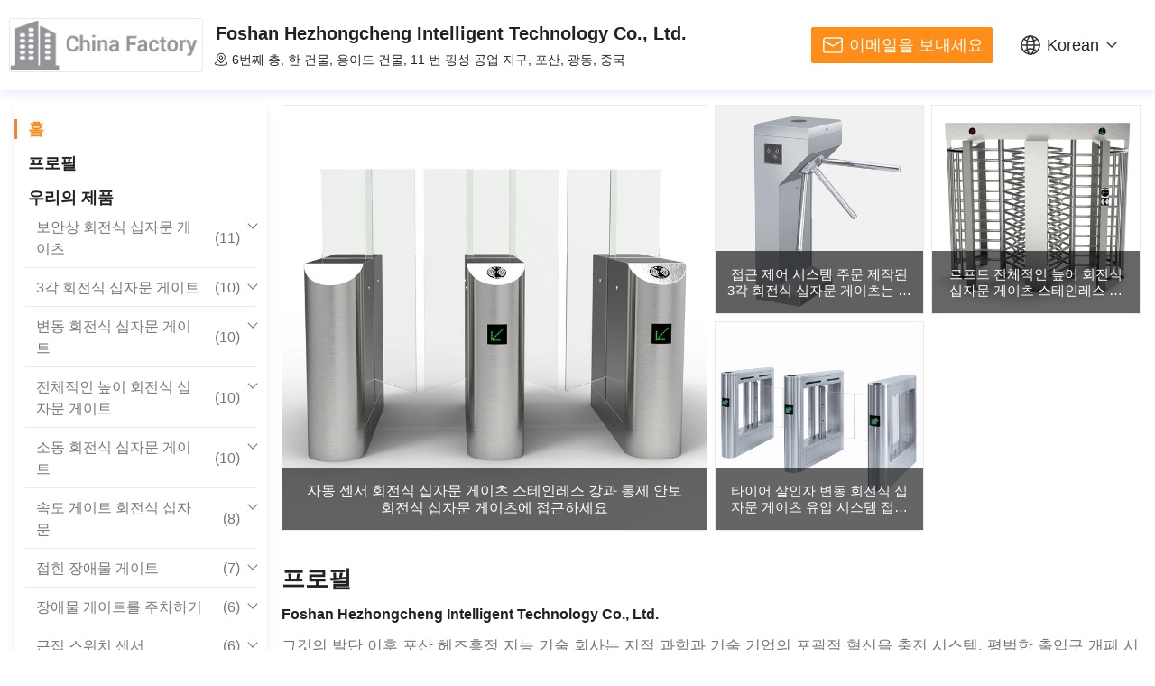

--- FILE ---
content_type: text/html
request_url: https://korean.securityturnstilegate.com/
body_size: 20614
content:
<!DOCTYPE html>
<html lang="ko">
<head>
   <meta charset="utf-8">
   <meta http-equiv="X-UA-Compatible" content="IE=edge">
   <meta name="viewport" content="width=device-width, initial-scale=1">
    <title>중국 Foshan Hezhongcheng Intelligent Technology Co., Ltd. - 제조사의 보안상 회전식 십자문 게이츠 그리고 3각 회전식 십자문 게이트</title>
    <meta name="keywords" content="보안상 회전식 십자문 게이츠, 3각 회전식 십자문 게이트, 변동 회전식 십자문 게이트, 전체적인 높이 회전식 십자문 게이트, Foshan Hezhongcheng Intelligent Technology Co., Ltd. " />
    <meta name="description" content="제조 업체 의 보안상 회전식 십자문 게이츠, 3각 회전식 십자문 게이트 & 변동 회전식 십자문 게이트 에 의해 제공합니다 Foshan Hezhongcheng Intelligent Technology Co., Ltd., 중국" />
    <meta name="apple-mobile-web-app-title" content="Foshan Hezhongcheng Intelligent Technology Co., Ltd.">
    <meta name="application-name" content="Foshan Hezhongcheng Intelligent Technology Co., Ltd.">
    <meta name="twitter:image" content="/logo.gif">
	<meta name="twitter:title" content="중국 Foshan Hezhongcheng Intelligent Technology Co., Ltd. - 제조사의 보안상 회전식 십자문 게이츠 그리고 3각 회전식 십자문 게이트">
	<meta name="twitter:description" content="제조 업체 의 보안상 회전식 십자문 게이츠, 3각 회전식 십자문 게이트 & 변동 회전식 십자문 게이트 에 의해 제공합니다 Foshan Hezhongcheng Intelligent Technology Co., Ltd., 중국">
		<link hreflang="en" href="https://www.securityturnstilegate.com/" rel="alternate">
		<link hreflang="fr" href="https://french.securityturnstilegate.com/" rel="alternate">
		<link hreflang="de" href="https://german.securityturnstilegate.com/" rel="alternate">
		<link hreflang="it" href="https://italian.securityturnstilegate.com/" rel="alternate">
		<link hreflang="ru" href="https://russian.securityturnstilegate.com/" rel="alternate">
		<link hreflang="es" href="https://spanish.securityturnstilegate.com/" rel="alternate">
		<link hreflang="pt" href="https://portuguese.securityturnstilegate.com/" rel="alternate">
		<link hreflang="nl" href="https://dutch.securityturnstilegate.com/" rel="alternate">
		<link hreflang="el" href="https://greek.securityturnstilegate.com/" rel="alternate">
		<link hreflang="ja" href="https://japanese.securityturnstilegate.com/" rel="alternate">
		<link hreflang="ko" href="https://korean.securityturnstilegate.com/" rel="alternate">
	      <link rel='preload' href=/photo/securityturnstilegate/sitetpl/style/index_index.css?ver=1650992220 as='style'><link type='text/css' rel='stylesheet' href=/photo/securityturnstilegate/sitetpl/style/index_index.css?ver=1650992220 media='all'><meta property="og:title" content="중국 Foshan Hezhongcheng Intelligent Technology Co., Ltd. - 제조사의 보안상 회전식 십자문 게이츠 그리고 3각 회전식 십자문 게이트" />
<meta property="og:description" content="제조 업체 의 보안상 회전식 십자문 게이츠, 3각 회전식 십자문 게이트 & 변동 회전식 십자문 게이트 에 의해 제공합니다 Foshan Hezhongcheng Intelligent Technology Co., Ltd., 중국" />
<meta property="og:type" content="website" />
<meta property="og:site_name" content="Foshan Hezhongcheng Intelligent Technology Co., Ltd." />
<meta property="og:url" content="https://korean.securityturnstilegate.com/" />
<meta property="og:image" content="https://korean.securityturnstilegate.com/photo/cl57775489-foshan_hezhongcheng_intelligent_technology_co_ltd.jpg" />
<link rel="canonical" href="https://korean.securityturnstilegate.com/" />
<link rel="alternate" href="https://m.korean.securityturnstilegate.com/" media="only screen and (max-width: 640px)" />
<style type="text/css">
/*<![CDATA[*/
.consent__cookie {position: fixed;top: 0;left: 0;width: 100%;height: 0%;z-index: 100000;}.consent__cookie_bg {position: fixed;top: 0;left: 0;width: 100%;height: 100%;background: #000;opacity: .6;display: none }.consent__cookie_rel {position: fixed;bottom:0;left: 0;width: 100%;background: #fff;display: -webkit-box;display: -ms-flexbox;display: flex;flex-wrap: wrap;padding: 24px 80px;-webkit-box-sizing: border-box;box-sizing: border-box;-webkit-box-pack: justify;-ms-flex-pack: justify;justify-content: space-between;-webkit-transition: all ease-in-out .3s;transition: all ease-in-out .3s }.consent__close {position: absolute;top: 20px;right: 20px;cursor: pointer }.consent__close svg {fill: #777 }.consent__close:hover svg {fill: #000 }.consent__cookie_box {flex: 1;word-break: break-word;}.consent__warm {color: #777;font-size: 16px;margin-bottom: 12px;line-height: 19px }.consent__title {color: #333;font-size: 20px;font-weight: 600;margin-bottom: 12px;line-height: 23px }.consent__itxt {color: #333;font-size: 14px;margin-bottom: 12px;display: -webkit-box;display: -ms-flexbox;display: flex;-webkit-box-align: center;-ms-flex-align: center;align-items: center }.consent__itxt i {display: -webkit-inline-box;display: -ms-inline-flexbox;display: inline-flex;width: 28px;height: 28px;border-radius: 50%;background: #e0f9e9;margin-right: 8px;-webkit-box-align: center;-ms-flex-align: center;align-items: center;-webkit-box-pack: center;-ms-flex-pack: center;justify-content: center }.consent__itxt svg {fill: #3ca860 }.consent__txt {color: #a6a6a6;font-size: 14px;margin-bottom: 8px;line-height: 17px }.consent__btns {display: -webkit-box;display: -ms-flexbox;display: flex;-webkit-box-orient: vertical;-webkit-box-direction: normal;-ms-flex-direction: column;flex-direction: column;-webkit-box-pack: center;-ms-flex-pack: center;justify-content: center;flex-shrink: 0;}.consent__btn {width: 280px;height: 40px;line-height: 40px;text-align: center;background: #3ca860;color: #fff;border-radius: 4px;margin: 8px 0;-webkit-box-sizing: border-box;box-sizing: border-box;cursor: pointer;font-size:14px}.consent__btn:hover {background: #00823b }.consent__btn.empty {color: #3ca860;border: 1px solid #3ca860;background: #fff }.consent__btn.empty:hover {background: #3ca860;color: #fff }.open .consent__cookie_bg {display: block }.open .consent__cookie_rel {bottom: 0 }@media (max-width: 760px) {.consent__btns {width: 100%;align-items: center;}.consent__cookie_rel {padding: 20px 24px }}.consent__cookie.open {display: block;}.consent__cookie {display: none;}
/*]]>*/
</style>
<script type="text/javascript">
/*<![CDATA[*/
window.isvideotpl = 0;window.detailurl = '';
var cta_cid = 82022;var isShowGuide=0;showGuideColor=0;var company_type = 21;var webim_domain = '';

var colorUrl = '';
var aisearch = 0;
var selfUrl = '';
window.playerReportUrl='/vod/view_count/report';
var query_string = ["index","index"];
var g_tp = '';
var customtplcolor = 99801;
window.predomainsub = "";
/*]]>*/
</script>
</head>
<body>
<script>
    var save_url = "/contactsave.html";
    var update_url = "/updateinquiry.html";
        var resInfo = {"showproduct":0,"pid":0,"name":"","source_url":"","picurl":"","propertyDetail":[],"username":"","viewTime":"\ub9c8\uc9c0\ub9c9 \ub85c\uadf8\uc778 : 10 \uc2dc\uac04 32 minuts \uc804","subject":"\uc81c\ubc1c \uc6b0\ub9ac\uc5d0\uac8c \ub2f9\uc2e0\uc758 \uc81c\ud488\uc5d0 \ub300\ud55c \ud2b9\uc815 \uc815\ubcf4\ub97c \uc81c\uacf5","countrycode":"BG"};
    var productInfo70700 = {};
    productInfo70700.subject = resInfo['subject'];
    productInfo70700.pid = 0;
    productInfo70700.sendpdf = 0;
</script>
<section class="pop_70700">
    <!-- 遮罩 -->
    <div class="mask"></div>
    <!-- 主体 -->
    <!-- with-empty with-pord with-PDF -->
    <div class="pop-main">
        <button class="pop-close"></button>
        <div class="main-wrap">
            <div class="main-left">
                <!-- 左上图片 2选1显示 -->
                <!-- 默认 -->
                <div class="img-c img-c-default img-contain">
                    <img src="/logo.gif" alt="중국 Foshan Hezhongcheng Intelligent Technology Co., Ltd." />
                </div>
                <!-- 产品 PDF -->
                <div class="img-c img-c-prod img-contain">
                    <img src="" alt="product image" />
                </div>
                <!-- 左下信息 2选1 -->
                <!-- 默认 -->
                <div class="left-bottom left-bottom-default">
                    <div class="left-title">Foshan Hezhongcheng Intelligent Technology Co., Ltd.</div>
                </div>
                <!-- 产品 PDF -->
                <div class="left-bottom left-bottom-prod">
                    <div class="left-title"></div>
                    <div class="left-price"></div>
                    <ul class="infos">

                    </ul>
                </div>
            </div>
            <div class="main-right">
                <!-- 第一步 -->
                <form class="inquiry-first">
                    <input type="hidden" name="pop_iid" id="pop_iid" value="0">
                    <input type="hidden" name="pop_uuid" id="pop_uuid" value="0">
                    <!-- title 3选1显示 -->
                    <!-- 默认 -->
                    <div class="right-title right-title-default">
                        연결됩니다와 함께 "Foshan Hezhongcheng Intelligent Technology Co., Ltd."
                    </div>
                    <!-- 产品 -->
                    <div class="right-title right-title-prod">
                        공급자는 당신에 대하여 더 알고 싶습니다                    </div>
                    <!-- PDF -->
                    <div class="right-title right-title-PDF">
                        정보를 채우시오 그러면 우리는 PDF 팜플렛을 당신의 이메일에게 보낼 것입니다.                    </div>
                    <input  id="pop_email"
                        type="text"
                        class="form-text first-email"
                        placeholder="당신의 이메일에 들어가세요"
                        />
                    <p class="err-tip">
                        당신의 이메일에 들어가세요.                    </p>
                    <input
                        type="text" id="pop_name"
                        class="form-text first-name"
                        placeholder="당신의 이름을 입력"
                        />
                        <p class="err-tip">유효 이름을 입력하세요.                    </p>
                    <input
                        type="text"  id="pop_tel"
                        class="form-text first-phone"
                        placeholder="당신의 전화번호를 입력하세요"
                        />
                        <p class="err-tip">당신의 전화번호를 입력하세요.                    </p>
                    <label class="with-holder-area">
                        <i class="data-placeholder">상세히 당신의 요구조건을 설명하세요</i>
                        <textarea class="first-message" id="pop_message"></textarea>
                        <p class="err-tip">당신의 요구조건을 설명하세요.                    </p>
                    </label>
                    <div class="submit-wrap">
                        <button type="button" class="submit">제출</button>
                    </div>
                </form>
                <!-- 第二步 -->
                <form class="inquiry-second">
                    <div class="right-title">
                        더 많은 정보는 뛰어난 화술을 용이하게 합니다.                    </div>
                    <input
                        type="text"
                        class="form-text second-company" id="pop_company"
                        placeholder="당신의 회사명을 입력하세요"
                        />
                    <input
                        type="text"
                        class="form-text second-country" id="pop_country"
                        placeholder="당신의 입국 하세요"
                        />
                    <input
                        type="text"
                        class="form-text second-website"  id="pop_website"
                        placeholder="당신의 웹사이트에 들어가세요"
                        />
                    <div class="submit-wrap">
                        <button type="button" class="submit">
                            제출                        </button>
                    </div>
                </form>
            </div>
        </div>
    </div>
    <!-- 第三步 成功提示 -->
    <div class="success">
        <button class="pop-close"></button>
        <i class="success-icon"></i>
        <p class="thx">당신에게 감사하세요!</p>
        <div class="tip tip-normal">
            당신의 요구조건은 보내졌습니다            <strong>Foshan Hezhongcheng Intelligent Technology Co., Ltd.</strong>
        </div>
        <div class="tip tip-pdf">
            당신의 요구조건은 성공적으로 보내졌습니다, 우리가 당신의 이메일에 대한 전송 PDF 팜플렛이 미안하지만, 제시간에 그것을 확인한다는 것을 원합니다.        </div>
    </div>
</section><style>
.header_70701 .lang .lang-list div:hover,
.header_70701 .lang .lang-list a:hover
{background: #fff6ed;}
    .header_70701 .lang .lang-list dt{
        display: flex;
    align-items: center;
    }
    .header_70701 .lang .lang-list  div{
        color: #333;
        display: block;
        padding: 8px 0px;
        white-space: nowrap;
        line-height: 24px;
    }
    .header_70701 .lang .lang-list a{
        padding: 8px 0px;
    }
.header_70701 .lang .lang-list dt::before{
  background: url("/images/css-sprite.png") no-repeat;
content: "";
margin: 0 5px;
width: 16px;
height: 12px;
display: inline-block;
flex-shrink: 0;
}

.header_70701 .lang .lang-list dt.en::before {
background-position: 0 -74px;
}

.header_70701 .lang .lang-list dt.fr::before {
background-position: -16px -74px;
}

.header_70701 .lang .lang-list dt.de::before {
background-position: -34px -74px;
}

.header_70701 .lang .lang-list dt.it::before {
background-position: -50px -74px;
}

.header_70701 .lang .lang-list dt.ru::before {
background-position: -68px -74px;
}

.header_70701 .lang .lang-list dt.es::before {
background-position: -85px -74px;
}

.header_70701 .lang .lang-list dt.pt::before {
background-position: -102px -74px;
}

.header_70701 .lang .lang-list dt.nl::before {
background-position: -119px -74px;
}

.header_70701 .lang .lang-list dt.el::before {
background-position: -136px -74px;
}

.header_70701 .lang .lang-list dt.ja::before {
background-position: -153px -74px;
}

.header_70701 .lang .lang-list dt.ko::before {
background-position: -170px -74px;
}

.header_70701 .lang .lang-list dt.ar::before {
background-position: -187px -74px;
}
.header_70701 .lang .lang-list dt.cn::before {
background-position: -214px -62px;;
}

.header_70701 .lang .lang-list dt.hi::before {
background-position: -204px -74px;
}

.header_70701 .lang .lang-list dt.tr::before {
background-position: -221px -74px;
}

.header_70701 .lang .lang-list dt.id::before {
background-position: -112px -62px;
}

.header_70701 .lang .lang-list dt.vi::before {
background-position: -129px -62px;
}

.header_70701 .lang .lang-list dt.th::before {
background-position: -146px -62px;
}

.header_70701 .lang .lang-list dt.bn::before {
background-position: -162px -62px;
}

.header_70701 .lang .lang-list dt.fa::before {
background-position: -180px -62px;
}

.header_70701 .lang .lang-list dt.pl::before {
background-position: -197px -62px;
}
</style>
<header class="header_70701">
    <!-- logo -->
    <a class="logo" title="중국 Foshan Hezhongcheng Intelligent Technology Co., Ltd." href="//korean.securityturnstilegate.com"><img onerror="$(this).parent().hide();" src="/logo.gif" alt="중국 Foshan Hezhongcheng Intelligent Technology Co., Ltd." /></a>    <!-- info -->
    <div class="info">
        <div class="info-center">
            <div class="info-top"><a title="중국 Foshan Hezhongcheng Intelligent Technology Co., Ltd." href="//korean.securityturnstilegate.com">Foshan Hezhongcheng Intelligent Technology Co., Ltd.</a></div>
            <div class="info-bot">
                <!-- 三选一显示 -->
                                    <div class="addr">6번째 층, 한 건물, 용이드 건물, 11 번 핑성 공업 지구, 포산, 광동, 중국</div>
                            </div>
        </div>
    </div>
    <!-- 语言 -->
    <div class="lang">
        <button class="cur">Korean</button>
        <div class="lang-list">
                            <dt class='en'>
                                            <a rel="nofollow" class="language-select__link" title="English" href="https://www.securityturnstilegate.com/">English</a>                </dt>
                            <dt class='fr'>
                                            <a rel="nofollow" class="language-select__link" title="Français" href="https://french.securityturnstilegate.com/">Français</a>                </dt>
                            <dt class='de'>
                                            <a rel="nofollow" class="language-select__link" title="Deutsch" href="https://german.securityturnstilegate.com/">Deutsch</a>                </dt>
                            <dt class='it'>
                                            <a rel="nofollow" class="language-select__link" title="Italiano" href="https://italian.securityturnstilegate.com/">Italiano</a>                </dt>
                            <dt class='ru'>
                                            <a rel="nofollow" class="language-select__link" title="Русский" href="https://russian.securityturnstilegate.com/">Русский</a>                </dt>
                            <dt class='es'>
                                            <a rel="nofollow" class="language-select__link" title="Español" href="https://spanish.securityturnstilegate.com/">Español</a>                </dt>
                            <dt class='pt'>
                                            <a rel="nofollow" class="language-select__link" title="Português" href="https://portuguese.securityturnstilegate.com/">Português</a>                </dt>
                            <dt class='nl'>
                                            <a rel="nofollow" class="language-select__link" title="Nederlandse" href="https://dutch.securityturnstilegate.com/">Nederlandse</a>                </dt>
                            <dt class='el'>
                                            <a rel="nofollow" class="language-select__link" title="ελληνικά" href="https://greek.securityturnstilegate.com/">ελληνικά</a>                </dt>
                            <dt class='ja'>
                                            <a rel="nofollow" class="language-select__link" title="日本語" href="https://japanese.securityturnstilegate.com/">日本語</a>                </dt>
                            <dt class='ko'>
                                            <a rel="nofollow" class="language-select__link" title="한국" href="https://korean.securityturnstilegate.com/">한국</a>                </dt>
                    </div>
    </div>
    <!-- send按钮 -->
            <button class="send" onclick='inquiry70700(1)'>이메일을 보내세요</button>
    </header><div class="wrap">
    <nav class="nav_70702">
        <div class="item">
        <!-- 当前导航 加类名 cur -->
        <a class="item-name cur" title="홈" href="/">홈</a>    </div>
    <div class="item">
        <a class="item-name" title="회사 소개" href="/aboutus.html">프로필</a>            </div>
    <div class="item">
        <a class="item-name" title="상품" href="/products.html">우리의 제품</a>        <!-- 分类 -->
        <!--
          当前分类（加粗效果）给 .cate 加类名 cur
          要展开分类
          1.给 .cate 加上类名 on
          2.给 .prod 加上行内样式 display: block
        -->
                <div class="cate ">
            <!-- 箭头 -->
            <b class="arrow"></b>
            <h2>
                <a href="/supplier-1397248-security-turnstile-gate" class="cate-name" title="품질 보안상 회전식 십자문 게이츠 온라인으로">
                    보안상 회전식 십자문 게이츠 <span class="pro-num">(11)</span>
                </a>
            </h2>
            <!-- 产品 -->
            <div class="prods" style="">
                                <div>
                    <a href="/sale-18489513-induction-swipe-card-octagonal-wing-door-intelligent-channel-control-wing-door-suitable-for-all-kind.html"><span>도입, 전자 카드 8각형 윙 도어, 지적 채널 제어 윙 도어. 모든 종류의 진입과 출구에 적합합니다 ;</span></a>
                </div>
                                <div>
                    <a href="/sale-18489525-smart-swipe-card-security-turnstile-gate-304-grade-stainless-steel.html"><span>현명한 인식기 카드 보안 회전식 십자문 304번 게이트 등급 스테인레스 강</span></a>
                </div>
                                <div>
                    <a href="/sale-18489497-smart-swipe-card-security-turnstile-gate-inductive-telescopic-wing-gate.html"><span>현명한 인식기 카드 보안 회전식 십자문 게이츠 귀납적 육안으로 보이지 않는 날개 게이츠</span></a>
                </div>
                                <div>
                    <a href="/sale-18489793-america-finger-print-reader-entrance-control-sliding-barrier-automated-entrance-gym-membership-turns.html"><span>배리어 자동화된 진입 체육관 회원 회전식 십자문을 미끄러지게 하는 미국 핑거 프린터 판독기 출입 통제</span></a>
                </div>
                                <div>
                    <a href="/sale-18489789-flexible-security-turnstile-gate-304-grade-stainless-steel-face-recognition-rfid-system.html"><span>탄력적 보안 회전식 십자문 304번 게이트  등급 스테인레스 강 얼굴 인식 rfid 시스템</span></a>
                </div>
                            </div>
        </div>
                <div class="cate ">
            <!-- 箭头 -->
            <b class="arrow"></b>
            <h2>
                <a href="/supplier-1397243-tripod-turnstile-gate" class="cate-name" title="품질 3각 회전식 십자문 게이트 온라인으로">
                    3각 회전식 십자문 게이트 <span class="pro-num">(10)</span>
                </a>
            </h2>
            <!-- 产品 -->
            <div class="prods" style="">
                                <div>
                    <a href="/sale-18489370-integrated-antistatic-esd-tripod-turnstile-gate-304-grade-stainless-steel.html"><span>통합된 대전 방지 정전기방전 3각 회전식 십자문 304번 게이트 등급 스테인레스 강</span></a>
                </div>
                                <div>
                    <a href="/sale-18489355-security-and-safety-equipment-electronic-half-height-card-tripod-turnstile-in-china.html"><span>보안과 중국에서 안전장비 전자적 박형 카드 3각 회전식 십자문</span></a>
                </div>
                                <div>
                    <a href="/sale-18489342-toilet-using-coin-tripod-turnstile-gate-access-control-304-grade-stainless-steel.html"><span>동전 3각 회전식 십자문 게이트 접근을 사용하는 화장실은 304 등급 스테인레스 강을 제어합니다</span></a>
                </div>
                                <div>
                    <a href="/sale-18489337-china-automatic-smartcheap-drop-arm-tripod-turnstile-with-system-software.html"><span>시스템 소프트웨어와 중국 자동 스마트체아프 드롭 암 3각 회전식 십자문</span></a>
                </div>
                                <div>
                    <a href="/sale-18489323-access-control-system-customized-tripod-turnstile-gate-swing-barrier-gate-supermarket-for-sale.html"><span>접근 제어 시스템 주문 제작된 3각 회전식 십자문 게이츠는 팔려고 내놓 장애물 게이트 슈퍼마켓을 흔듭니다</span></a>
                </div>
                            </div>
        </div>
                <div class="cate ">
            <!-- 箭头 -->
            <b class="arrow"></b>
            <h2>
                <a href="/supplier-1397247-swing-turnstile-gate" class="cate-name" title="품질 변동 회전식 십자문 게이트 온라인으로">
                    변동 회전식 십자문 게이트 <span class="pro-num">(10)</span>
                </a>
            </h2>
            <!-- 产品 -->
            <div class="prods" style="">
                                <div>
                    <a href="/sale-18489731-various-designswing-turnstile-gate-acrylic-board-304-grade-stainless-steel.html"><span>다양한 디자인스윙 회전식 십자문 게이츠 아크릴 보드 304 등급 스테인레스 강</span></a>
                </div>
                                <div>
                    <a href="/sale-18489721-swing-gate-supermarket-entrance-swing-turnstile-gate-access-control-with-qr-code-and-rfid.html"><span>큐르 코드와 르프드로 게이트 슈퍼마켓 입구 변동 회전식 십자문 게이트 접근 제어를 흔드세요</span></a>
                </div>
                                <div>
                    <a href="/sale-18489711-new-model-brushless-motor-excellent-design-building-access-control-swing-gate-arm-barrier.html"><span>접근 제어 회전식 수문 무기 장벽을 구축하는 새로운 모델 브러쉬리스 모터 우수한 디자인</span></a>
                </div>
                                <div>
                    <a href="/sale-18489701-indoor-and-outdoor304-stainless-steel-swing-turnstile-gate-for-access-control-system.html"><span>실내와 접근 제어 시스템을 위한 outdoor304 스테인레스 강 변동 회전식 십자문 게이츠</span></a>
                </div>
                                <div>
                    <a href="/sale-18489684-tyre-killer-swing-turnstile-gate-hydraulic-system-access-control-road-barrier.html"><span>타이어 살인자 변동 회전식 십자문 게이츠 유압 시스템 접근 제어 도로 장애물</span></a>
                </div>
                            </div>
        </div>
                <div class="cate ">
            <!-- 箭头 -->
            <b class="arrow"></b>
            <h2>
                <a href="/supplier-1397249-full-height-turnstile-gate" class="cate-name" title="품질 전체적인 높이 회전식 십자문 게이트 온라인으로">
                    전체적인 높이 회전식 십자문 게이트 <span class="pro-num">(10)</span>
                </a>
            </h2>
            <!-- 产品 -->
            <div class="prods" style="">
                                <div>
                    <a href="/sale-18489901-rfid-access-control-systemfull-height-turnstile-gate-pedestrian-security-stainless-steel.html"><span>르프드 접근 제어 시스템풀 높이 회전식 십자문 게이츠 평범한 보안 스테인레스 강</span></a>
                </div>
                                <div>
                    <a href="/sale-18489892-304-sus-access-control-system-automatic-turnstile-rfid-security-gate-full-height-doors.html"><span>304는 접근 제어 시스템 자동 회전식 십자문 르프드 보안 게이트 전체적인 높이 문을 의심합니다</span></a>
                </div>
                                <div>
                    <a href="/sale-18489877-high-security-full-height-turnstile-gate-anti-tailgate-304-grade-stainless-steel.html"><span>철저한 보안 전체적인 높이 회전식 십자문 게이츠 반대론자 뒷문 304 학년 스테인레스 강</span></a>
                </div>
                                <div>
                    <a href="/sale-18489865-rfid-full-height-turnstile-gate-stainless-steel-access-control-system-pedestrian-security.html"><span>르프드 전체적인 높이 회전식 십자문 게이츠 스테인레스 강 접근 제어 시스템 평범한 보안</span></a>
                </div>
                                <div>
                    <a href="/sale-18489859-rfid-access-control-full-height-turnstile-gate-security-with-factory-price.html"><span>공장도 가격과 르프드 접근 제어 전체적인 높이 회전식 십자문 게이츠 보안</span></a>
                </div>
                            </div>
        </div>
                <div class="cate ">
            <!-- 箭头 -->
            <b class="arrow"></b>
            <h2>
                <a href="/supplier-1397244-flap-turnstile-gate" class="cate-name" title="품질 소동 회전식 십자문 게이트 온라인으로">
                    소동 회전식 십자문 게이트 <span class="pro-num">(10)</span>
                </a>
            </h2>
            <!-- 产品 -->
            <div class="prods" style="">
                                <div>
                    <a href="/sale-18489489-high-quality-automatic-barcode-scanner-optical-acrylic-glass-baffle-smart-flap-barrier-gate.html"><span>고급 품질 자동 바코드 스캐너 광학 아크릴 유리 방해 현명한 소동 장애물 게이트</span></a>
                </div>
                                <div>
                    <a href="/sale-18489481-supermarket-barrier-flap-turnstile-gateone-way-direction-accessing-control-swing-gate.html"><span>제어 스윙 게이츠에 접근하는 슈퍼마켓 배리어플랩 회전식 십자문 게이트네 방법 방향</span></a>
                </div>
                                <div>
                    <a href="/sale-18489467-supermarket-barrier-flap-turnstile-gate-one-way-direction-accessing-control-304-grade-stainless-stee.html"><span>슈퍼마켓 배리어플랩 회전식 십자문 게이츠 한 방법 방향 액세싱 304 성적 스테인레스 강 통제</span></a>
                </div>
                                <div>
                    <a href="/sale-18489453-high-quality-automatic-barcode-scanner-optical-acrylic-glass-baffle-smart-flap-barrier-gate.html"><span>고급 품질 자동 바코드 스캐너 광학 아크릴 유리 방해 현명한 소동 장애물 게이트</span></a>
                </div>
                                <div>
                    <a href="/sale-18489442-face-recognition-flap-turnstile-gate-access-control-system-304-grade-stainless-steel.html"><span>얼굴 인식 소동 회전식 십자문 게이츠 접근 제어 시스템 304 등급 스테인레스 강</span></a>
                </div>
                            </div>
        </div>
                <div class="cate ">
            <!-- 箭头 -->
            <b class="arrow"></b>
            <h2>
                <a href="/supplier-1397246-speed-gate-turnstile" class="cate-name" title="품질 속도 게이트 회전식 십자문 온라인으로">
                    속도 게이트 회전식 십자문 <span class="pro-num">(8)</span>
                </a>
            </h2>
            <!-- 产品 -->
            <div class="prods" style="">
                                <div>
                    <a href="/sale-18489616-2020-better-intelligent-speed-gate-turnstile-automatic-system-access-control-system.html"><span>2020년 잘 지적 속도 게이츠 회전식 십자문 자동 시스템 접근 제어 시스템</span></a>
                </div>
                                <div>
                    <a href="/sale-18489608-high-security-rfid-optical-face-recognition-pedestrian-access-control-swing-turnstile-barrier-speed-.html"><span>철저한 보안 RFID 광학 표면 인식 보행자 접근 제어 스윙 회전식 십자문 장벽 고속 출입구 개폐 시스템</span></a>
                </div>
                                <div>
                    <a href="/sale-18489597-2020-better-intelligent-speed-gate-flap-turnstile-automatic-system-access-control-system.html"><span>2020년 잘 지적 속도 게이츠 소동 회전식 십자문 자동 시스템 접근 제어 시스템</span></a>
                </div>
                                <div>
                    <a href="/sale-18489573-automatic-speed-gate-turnstile-304-grade-stainless-steel-indoor-and-outdoor.html"><span>실내이고 야외인 자동적 속도 게이트 회전식 십자문 304 등급 스테인레스 강</span></a>
                </div>
                                <div>
                    <a href="/sale-18489584-hot-sale-automatic-high-speed-gate-turnstile-with-security-systems-304-grade-stainless-steel.html"><span>보안 시스템 304와 뜨거운 판매 자동고속 게이츠 회전식 십자문은 스테인레스 강을 등급화합니다</span></a>
                </div>
                            </div>
        </div>
                <div class="cate ">
            <!-- 箭头 -->
            <b class="arrow"></b>
            <h2>
                <a href="/supplier-1397251-folding-barrier-gate" class="cate-name" title="품질 접힌 장애물 게이트 온라인으로">
                    접힌 장애물 게이트 <span class="pro-num">(7)</span>
                </a>
            </h2>
            <!-- 产品 -->
            <div class="prods" style="">
                                <div>
                    <a href="/sale-18490036-aluminium-alloy-folding-barrier-gate-stainless-steel-manual-accordion-road-customizable-colors.html"><span>장애물 게이트 스테인레스 강 설명서 아코디언 길 주문형 색을 폴딩시키는 알루미늄합금</span></a>
                </div>
                                <div>
                    <a href="/sale-18489992-aluminium-alloy-and-stainless-steel-manual-outdoor-retractable-fence-road-barrier.html"><span>알루미늄합금과 스테인레스 강 설명서 야외 철회할 수 있는 울타리 도로 장애물</span></a>
                </div>
                                <div>
                    <a href="/sale-18490022-aluminium-folding-expandable-folding-barrier-gate-highway-safety-collapsible-retractable-fence.html"><span>확장가능한 접힌 장애물 게이트 도로 안전 접을 수 있는 철회할 수 있는 울타리를 폴딩시키는 알루미늄</span></a>
                </div>
                                <div>
                    <a href="/sale-18490009-factory-plastic-cheap-folding-barrier-gatewater-filled-barrier-road-safety-barrier.html"><span>공장 플라스틱 값이 싼 접힌 장애 게이트워터는 장애 도로 안전장벽을 충전했습니다</span></a>
                </div>
                                <div>
                    <a href="/sale-18490026-folding-expandable-folding-barrier-gate-safety-retractable-parking-aluminum-barrier.html"><span>확장가능하여서 접기	접힌 장애물 게이트 안전성 철회할 수 있는 주차 알루미늄 장애</span></a>
                </div>
                            </div>
        </div>
                <div class="cate ">
            <!-- 箭头 -->
            <b class="arrow"></b>
            <h2>
                <a href="/supplier-1397240-parking-barrier-gate" class="cate-name" title="품질 장애물 게이트를 주차하기 온라인으로">
                    장애물 게이트를 주차하기 <span class="pro-num">(6)</span>
                </a>
            </h2>
            <!-- 产品 -->
            <div class="prods" style="">
                                <div>
                    <a href="/sale-18489183-user-friendly-parking-barrier-gate-luxury-automated-barrier-system-with-parking-ticket-dispenser.html"><span>사용자 친화적 주차 장애물 게이트 고급은 주차 위반 딱지 분배기와 배리어 시스템을 자동화했습니다</span></a>
                </div>
                                <div>
                    <a href="/sale-18489200-high-quality-intelligent-vehicle-parking-barrier-gate-machine-pole-turnstile-remote-control.html"><span>고급 품질 지적 차량 주차 장애물 게이트 기계 전신주 회전식 십자문 리모콘</span></a>
                </div>
                                <div>
                    <a href="/sale-18489210-building-management-system-parking-barrier-gate-with-parking-barrier-access-gate.html"><span>파킹 장애 액세스 게이트와 관리 시스템 파킹 장애물 게이트를 구축하기</span></a>
                </div>
                                <div>
                    <a href="/sale-18489243-electrical-airborne-boom-parking-barrier-gate-6-meters-made-in-china.html"><span>배리어 6번 게이트 미터를 주차하는 전기적 공수되는 붐은 중국에서 했습니다</span></a>
                </div>
                                <div>
                    <a href="/sale-18489256-electrical-parking-barrier-gate-airborne-boom-traffic-barrier-gate-made-in-china.html"><span>전기적입니다	중국에서 만들어진 장애물 게이트 공수되는 붐 교통 장애물 게이트를 주차하기</span></a>
                </div>
                            </div>
        </div>
                <div class="cate ">
            <!-- 箭头 -->
            <b class="arrow"></b>
            <h2>
                <a href="/supplier-1397256-proximity-switch-sensor" class="cate-name" title="품질 근접 스위치 센서 온라인으로">
                    근접 스위치 센서 <span class="pro-num">(6)</span>
                </a>
            </h2>
            <!-- 产品 -->
            <div class="prods" style="">
                                <div>
                    <a href="/sale-18490154-10-30v-dc-proximity-switch-sensor-less-than-15-of-detection-distance-high-quality.html"><span>검출 거리 고급 품질의 10-30V DC 근접 스위치 센서 15% 이하</span></a>
                </div>
                                <div>
                    <a href="/sale-18490149-10-30v-dc-ultrasonic-proximity-switch-sensor-resistive-load-apacity-max-200ma.html"><span>10-30V DC 초음파 근접 스위치 센서 저항부하 아파시티 Max.200mA</span></a>
                </div>
                                <div>
                    <a href="/sale-18490141-network-type-proximity-switch-sensor-swipe-card-attendance-access-control-circuit-board.html"><span>네트워크 유형 근접 스위치 센서 전자 카드 참석 접근 제어회로판</span></a>
                </div>
                                <div>
                    <a href="/sale-18490130-the-motor-is-suitable-for-all-kinds-of-wing-gates-speed-gates-full-height-revolving-doors-etc.html"><span>모터는 모든 종류의 날개 게이트, 속도 게이트, 전체적인 높이 회전문, 기타 등등에 적합합니다 ;</span></a>
                </div>
                                <div>
                    <a href="/sale-18490121-infrared-photoelectric-proximity-switch-sensor-10-30v-dc-output-cable-type.html"><span>적외선 광전자 근접 스위치 센서 10~30V dc 출력 케이블 유형</span></a>
                </div>
                            </div>
        </div>
                <div class="cate ">
            <!-- 箭头 -->
            <b class="arrow"></b>
            <h2>
                <a href="/supplier-1397250-face-recognition-device" class="cate-name" title="품질 얼굴 인식 장치 온라인으로">
                    얼굴 인식 장치 <span class="pro-num">(5)</span>
                </a>
            </h2>
            <!-- 产品 -->
            <div class="prods" style="">
                                <div>
                    <a href="/sale-18489955-temperature-measurement-face-recognition-device-body-fever-thermal-imaging-camera-scanner-wholesale.html"><span>온도측정 얼굴 인식 장치 본체 발열 열 이미징 카메라 스캐너는 도매합니다</span></a>
                </div>
                                <div>
                    <a href="/sale-18489950-camera-monitoring-system-face-recognition-device-infrared-monitoring-camera-system.html"><span>카메라 시스템을 모니터링하는 체제 얼굴 인식 장치 적외선을 모니터링하는 카메라</span></a>
                </div>
                                <div>
                    <a href="/sale-18489939-temperature-measurementface-recognition-device-body-fever-thermal-imaging-camera-scanner.html"><span>체온 메아수르망페이스 인식 장치 몸 발열 열 이미징 카메라 스캐너</span></a>
                </div>
                                <div>
                    <a href="/sale-18489926-high-accurate-face-recognition-device-body-temperature-detection-measurement-time-attendance-door-ac.html"><span>높은 정확한 얼굴 인식 장치 본체 온도 검출 측정 시간 출결 문 액세스 시스템</span></a>
                </div>
                                <div>
                    <a href="/sale-18489909-camera-monitoring-system-face-recognition-device-infrared-monitoring-camera-system.html"><span>카메라 시스템을 모니터링하는 체제 얼굴 인식 장치 적외선을 모니터링하는 카메라</span></a>
                </div>
                            </div>
        </div>
                <!-- viewall按钮 -->
        <a class="view-all" title="상품" href="/products.html">+ 모두를 보세요</a>        <b class="clear"></b>

        <!-- search框 -->
        <form action="" class="search" method="post" onsubmit="return jsWidgetSearch(this,'');">
            <input type="search" name="keyword" placeholder="수색 제품" />
            <button class="submit">
              <span style="display:block;width:0;height:0;overflow:hidden">submit</span>
            </button>
        </form>
    </div>
        <div class="item">
        <a class="item-name" title="contact" href="/contactus.html">연락처</a>    </div>
</nav><div class="wrap-right">
<section class="first_prod_70703">
    <!-- 第1个产品 -->
        <div class="division">
        <div class="prod-wrap">
            <div class="prod">
                <a href="/supplier-1397248-security-turnstile-gate" title="품질 자동 센서 회전식 십자문 게이츠 스테인레스 강과 통제 안보 회전식 십자문 게이츠에 접근하세요 온라인으로" class="img-c img-contain">
                    <img src="/images/load_icon.gif" alt="보안상 회전식 십자문 게이츠" data-src-1440="/photo/pl57778670-.jpg"
                         data-src-1920="/photo/pl57778670-.jpg">
                </a>
                <div class="prod-mask">
                    <h2 class="prod-name">
                        <a href="/supplier-1397248-security-turnstile-gate" title="품질 자동 센서 회전식 십자문 게이츠 스테인레스 강과 통제 안보 회전식 십자문 게이츠에 접근하세요 온라인으로">자동 센서 회전식 십자문 게이츠 스테인레스 강과 통제 안보 회전식 십자문 게이츠에 접근하세요</a>
                    </h2>
                                                                <button class="btn-quote"
                                onclick='inquiry70700(2, "{\"pid\":\"18489756\",\"subject\":\"\\ubb34\\uc2a8 FOB \\uae30\\uc900 \\uac00\\uaca9\\uc785\\ub2c8\\ub2e4 \\ub124 \\uc790\\ub3d9 \\uc13c\\uc11c \\ud68c\\uc804\\uc2dd \\uc2ed\\uc790\\ubb38 \\uac8c\\uc774\\uce20 \\uc2a4\\ud14c\\uc778\\ub808\\uc2a4 \\uac15\\uacfc \\ud1b5\\uc81c \\uc548\\ubcf4 \\ud68c\\uc804\\uc2dd \\uc2ed\\uc790\\ubb38 \\uac8c\\uc774\\uce20\\uc5d0 \\uc811\\uadfc\\ud558\\uc138\\uc694\",\"productName\":\"\\uc790\\ub3d9 \\uc13c\\uc11c \\ud68c\\uc804\\uc2dd \\uc2ed\\uc790\\ubb38 \\uac8c\\uc774\\uce20 \\uc2a4\\ud14c\\uc778\\ub808\\uc2a4 \\uac15\\uacfc \\ud1b5\\uc81c \\uc548\\ubcf4 \\ud68c\\uc804\\uc2dd \\uc2ed\\uc790\\ubb38 \\uac8c\\uc774\\uce20\\uc5d0 \\uc811\\uadfc\\ud558\\uc138\\uc694\",\"productImg\":\"\\/photo\\/pc57778670-access_control_security_turnstile_gate_with_automatic_sensor_turnstile_gate_stainless_steel.jpg\",\"productImgAlt\":\"\\ud488\\uc9c8 \\uc790\\ub3d9 \\uc13c\\uc11c \\ud68c\\uc804\\uc2dd \\uc2ed\\uc790\\ubb38 \\uac8c\\uc774\\uce20 \\uc2a4\\ud14c\\uc778\\ub808\\uc2a4 \\uac15\\uacfc \\ud1b5\\uc81c \\uc548\\ubcf4 \\ud68c\\uc804\\uc2dd \\uc2ed\\uc790\\ubb38 \\uac8c\\uc774\\uce20\\uc5d0 \\uc811\\uadfc\\ud558\\uc138\\uc694\",\"prodPrice\":\"\",\"productInfo\":[{\"title\":\"\\ubaa8\\ub378 \\ubc88\\ud638\",\"detail\":\"HZC-TP02\"},{\"title\":\"\\ud558\\uc6b0\\uc9d5 \\uc18c\\uc7ac\",\"detail\":\"304 \\ub4f1\\uae09 \\uc2a4\\ud14c\\uc778\\ub808\\uc2a4 \\uac15\"},{\"title\":\"\\uc0ac\\uc774\\uc988\",\"detail\":\"L1200*W420*H1000mm\"}]}")'>
                            견적 받기                        </button>
                                    </div>
            </div>
        </div>
    </div>
        <!-- 第2 3个产品 -->
    <div class="division">
                <div class="prod-wrap">
            <div class="prod">
                <a href="/supplier-1397243-tripod-turnstile-gate" title="품질 접근 제어 시스템 주문 제작된 3각 회전식 십자문 게이츠는 팔려고 내놓 장애물 게이트 슈퍼마켓을 흔듭니다 온라인으로" class="img-c img-contain">
                    <img src="/images/load_icon.gif" alt="3각 회전식 십자문 게이트" data-src-1440="/photo/pt57776411-3.jpg"
                         data-src-1920="/photo/pl57776411-3.jpg">
                </a>
                <div class="prod-mask">
                    <h2 class="prod-name">
                        <a href="/supplier-1397243-tripod-turnstile-gate" title="품질 접근 제어 시스템 주문 제작된 3각 회전식 십자문 게이츠는 팔려고 내놓 장애물 게이트 슈퍼마켓을 흔듭니다 온라인으로">접근 제어 시스템 주문 제작된 3각 회전식 십자문 게이츠는 팔려고 내놓 장애물 게이트 슈퍼마켓을 흔듭니다</a>
                    </h2>
                                                                <button class="btn-quote" onclick='inquiry70700(2, "{\"pid\":\"18489323\",\"subject\":\"\\ubb34\\uc5c7 \\ubc30\\ub2ec \\uc2dc\\uac04\\uc5d0 \\uc811\\uadfc \\uc81c\\uc5b4 \\uc2dc\\uc2a4\\ud15c \\uc8fc\\ubb38 \\uc81c\\uc791\\ub41c 3\\uac01 \\ud68c\\uc804\\uc2dd \\uc2ed\\uc790\\ubb38 \\uac8c\\uc774\\uce20\\ub294 \\ud314\\ub824\\uace0 \\ub0b4\\ub193 \\uc7a5\\uc560\\ubb3c \\uac8c\\uc774\\ud2b8 \\uc288\\ud37c\\ub9c8\\ucf13\\uc744 \\ud754\\ub4ed\\ub2c8\\ub2e4\",\"productName\":\"\\uc811\\uadfc \\uc81c\\uc5b4 \\uc2dc\\uc2a4\\ud15c \\uc8fc\\ubb38 \\uc81c\\uc791\\ub41c 3\\uac01 \\ud68c\\uc804\\uc2dd \\uc2ed\\uc790\\ubb38 \\uac8c\\uc774\\uce20\\ub294 \\ud314\\ub824\\uace0 \\ub0b4\\ub193 \\uc7a5\\uc560\\ubb3c \\uac8c\\uc774\\ud2b8 \\uc288\\ud37c\\ub9c8\\ucf13\\uc744 \\ud754\\ub4ed\\ub2c8\\ub2e4\",\"productImg\":\"\\/photo\\/pc57776411-access_control_system_customized_tripod_turnstile_gate_swing_barrier_gate_supermarket_for_sale.jpg\",\"productImgAlt\":\"\\ud488\\uc9c8 \\uc811\\uadfc \\uc81c\\uc5b4 \\uc2dc\\uc2a4\\ud15c \\uc8fc\\ubb38 \\uc81c\\uc791\\ub41c 3\\uac01 \\ud68c\\uc804\\uc2dd \\uc2ed\\uc790\\ubb38 \\uac8c\\uc774\\uce20\\ub294 \\ud314\\ub824\\uace0 \\ub0b4\\ub193 \\uc7a5\\uc560\\ubb3c \\uac8c\\uc774\\ud2b8 \\uc288\\ud37c\\ub9c8\\ucf13\\uc744 \\ud754\\ub4ed\\ub2c8\\ub2e4\",\"prodPrice\":\"$215.00(&gt;=2 Pieces)\",\"productInfo\":[{\"title\":\"\\ubaa8\\ub378 \\ubc88\\ud638\",\"detail\":\"HZC-TS01\"},{\"title\":\"\\ucc44\\ub110 \\ud3ed\",\"detail\":\"500 \\ubc00\\ub9ac\\ubbf8\\ud130\"},{\"title\":\"\\uc804\\uc555\",\"detail\":\"AC220V\"}]}")'>견적 받기</button>
                                    </div>
            </div>
        </div>
                        <div class="prod-wrap">
            <div class="prod">
                <a href="/supplier-1397247-swing-turnstile-gate" title="품질 타이어 살인자 변동 회전식 십자문 게이츠 유압 시스템 접근 제어 도로 장애물 온라인으로" class="img-c img-contain">
                    <img src="/images/load_icon.gif" alt="변동 회전식 십자문 게이트" data-src-1440="/photo/pt57778289-.jpg"
                         data-src-1920="/photo/pl57778289-.jpg"></a>
                <div class="prod-mask">
                    <h2 class="prod-name">
                        <a href="/supplier-1397247-swing-turnstile-gate" title="품질 타이어 살인자 변동 회전식 십자문 게이츠 유압 시스템 접근 제어 도로 장애물 온라인으로">타이어 살인자 변동 회전식 십자문 게이츠 유압 시스템 접근 제어 도로 장애물</a>
                    </h2>
                                                                <button class="btn-quote" onclick='inquiry70700(2, "{\"pid\":\"18489684\",\"subject\":\"\\ubb34\\uc5c7 \\ubc30\\ub2ec \\uc2dc\\uac04\\uc5d0 \\ud0c0\\uc774\\uc5b4 \\uc0b4\\uc778\\uc790 \\ubcc0\\ub3d9 \\ud68c\\uc804\\uc2dd \\uc2ed\\uc790\\ubb38 \\uac8c\\uc774\\uce20 \\uc720\\uc555 \\uc2dc\\uc2a4\\ud15c \\uc811\\uadfc \\uc81c\\uc5b4 \\ub3c4\\ub85c \\uc7a5\\uc560\\ubb3c\",\"productName\":\"\\ud0c0\\uc774\\uc5b4 \\uc0b4\\uc778\\uc790 \\ubcc0\\ub3d9 \\ud68c\\uc804\\uc2dd \\uc2ed\\uc790\\ubb38 \\uac8c\\uc774\\uce20 \\uc720\\uc555 \\uc2dc\\uc2a4\\ud15c \\uc811\\uadfc \\uc81c\\uc5b4 \\ub3c4\\ub85c \\uc7a5\\uc560\\ubb3c\",\"productImg\":\"\\/photo\\/pc57778289-tyre_killer_swing_turnstile_gate_hydraulic_system_access_control_road_barrier.jpg\",\"productImgAlt\":\"\\ud488\\uc9c8 \\ud0c0\\uc774\\uc5b4 \\uc0b4\\uc778\\uc790 \\ubcc0\\ub3d9 \\ud68c\\uc804\\uc2dd \\uc2ed\\uc790\\ubb38 \\uac8c\\uc774\\uce20 \\uc720\\uc555 \\uc2dc\\uc2a4\\ud15c \\uc811\\uadfc \\uc81c\\uc5b4 \\ub3c4\\ub85c \\uc7a5\\uc560\\ubb3c\",\"prodPrice\":\"\",\"productInfo\":[{\"title\":\"\\ubaa8\\ub378 \\ubc88\\ud638\",\"detail\":\"HZC-TB05\"},{\"title\":\"\\ud558\\uc6b0\\uc9d5 \\uc18c\\uc7ac\",\"detail\":\"304 \\ub4f1\\uae09 \\uc2a4\\ud14c\\uc778\\ub808\\uc2a4 \\uac15\"},{\"title\":\"\\uc0ac\\uc774\\uc988\",\"detail\":\"L1200*W280*H990mm\"}]}")'>견적 받기</button>
                                    </div>
            </div>
        </div>
            </div>
    <!-- 第4 5个产品 -->
    <div class="division">
                <div class="prod-wrap">
            <div class="prod">
                <a href="/supplier-1397249-full-height-turnstile-gate" title="품질 르프드 전체적인 높이 회전식 십자문 게이츠 스테인레스 강 접근 제어 시스템 평범한 보안 온라인으로" class="img-c img-contain">
                    <img src="/images/load_icon.gif" alt="전체적인 높이 회전식 십자문 게이트" data-src-1440="/photo/pt57779222-.jpg"
                         data-src-1920="/photo/pc57779222-.jpg">
                </a>
                <div class="prod-mask">
                    <h2 class="prod-name">
                        <a href="/supplier-1397249-full-height-turnstile-gate" title="품질 르프드 전체적인 높이 회전식 십자문 게이츠 스테인레스 강 접근 제어 시스템 평범한 보안 온라인으로">르프드 전체적인 높이 회전식 십자문 게이츠 스테인레스 강 접근 제어 시스템 평범한 보안</a>
                    </h2>
                                                                <button class="btn-quote" onclick='inquiry70700(2, "{\"pid\":\"18489865\",\"subject\":\"\\uc81c\\ubc1c\\uc5d0 \\uac00\\uaca9\\uc744 \\ubcf4\\ub0b4\\uc2ed\\uc2dc\\uc624 \\ub974\\ud504\\ub4dc \\uc804\\uccb4\\uc801\\uc778 \\ub192\\uc774 \\ud68c\\uc804\\uc2dd \\uc2ed\\uc790\\ubb38 \\uac8c\\uc774\\uce20 \\uc2a4\\ud14c\\uc778\\ub808\\uc2a4 \\uac15 \\uc811\\uadfc \\uc81c\\uc5b4 \\uc2dc\\uc2a4\\ud15c \\ud3c9\\ubc94\\ud55c \\ubcf4\\uc548\",\"productName\":\"\\ub974\\ud504\\ub4dc \\uc804\\uccb4\\uc801\\uc778 \\ub192\\uc774 \\ud68c\\uc804\\uc2dd \\uc2ed\\uc790\\ubb38 \\uac8c\\uc774\\uce20 \\uc2a4\\ud14c\\uc778\\ub808\\uc2a4 \\uac15 \\uc811\\uadfc \\uc81c\\uc5b4 \\uc2dc\\uc2a4\\ud15c \\ud3c9\\ubc94\\ud55c \\ubcf4\\uc548\",\"productImg\":\"\\/photo\\/pc57779222-rfid_full_height_turnstile_gate_stainless_steel_access_control_system_pedestrian_security.jpg\",\"productImgAlt\":\"\\ud488\\uc9c8 \\ub974\\ud504\\ub4dc \\uc804\\uccb4\\uc801\\uc778 \\ub192\\uc774 \\ud68c\\uc804\\uc2dd \\uc2ed\\uc790\\ubb38 \\uac8c\\uc774\\uce20 \\uc2a4\\ud14c\\uc778\\ub808\\uc2a4 \\uac15 \\uc811\\uadfc \\uc81c\\uc5b4 \\uc2dc\\uc2a4\\ud15c \\ud3c9\\ubc94\\ud55c \\ubcf4\\uc548\",\"prodPrice\":\"\",\"productInfo\":[{\"title\":\"\\ubaa8\\ub378 \\ubc88\\ud638\",\"detail\":\"HZC-QG04\"},{\"title\":\"\\ud558\\uc6b0\\uc9d5 \\uc18c\\uc7ac\",\"detail\":\"304 \\ub4f1\\uae09 \\uc2a4\\ud14c\\uc778\\ub808\\uc2a4 \\uac15\"},{\"title\":\"\\uc0ac\\uc774\\uc988\",\"detail\":\"L2200*W1500*H2300mm\"}]}")'>견적 받기</button>
                                    </div>
            </div>
        </div>
                    </div>
</section><div class="profile_70704">
    <div class="comm-title">프로필</div>
    <h1 class="company">Foshan Hezhongcheng Intelligent Technology Co., Ltd.</h1>
    <div class="comm-desc">
        <p>
                        그것의 발단 이후 포산 헤즈홍정 지능 기술 회사는 지적 과학과 기술 기업의 포괄적 혁신을 충전 시스템, 평범한 출입구 개폐 시스템, 주차장 관리 HD 번호판 자동 식별 장치, 접근 제어 시스템, 지문 출석 시스템, 지적 주차 안내 시스템, 제품 개발의 자동화, 생산, 판매와 1에서 서비스에 전념했습니다. 제품은 넓게 주택 건물, 호텔, 공장, 항구, 고속도로, 학교, 고속 도로의 통행료 역, 정부 기관과 다른 장소에서 사용됩니다. On 회사, 전문가에 대한 회사 고착 처리, 혁신, 서비스 기업열, &quot;과학과 지향된 기술, 협력과 상생 &quot; 사업철학의 개발의 도로, 고객들...            <a href="/aboutus.html" title="Foshan Hezhongcheng Intelligent Technology Co., Ltd." class="read-more">더 읽기<b style="font-size: 0;">Foshan Hezhongcheng Intelligent Technology Co., Ltd.</b></a>
        </p>
    </div>
    <ul class="list">
                        <li class="employees">
            <div class="item-title">종업 원수 실</div>
            <div class="item-desc">11 - 50</div>
        </li>
                                <li class="year">
            <div class="item-title">설립 년도</div>
            <div class="item-desc">2016</div>
        </li>
                            </ul>
    <div class="know-more-wrap">
        <a href="/aboutus.html" class="know-more">더 아세요</a>
    </div>
</div><section class="all_cate_70705">
            <div class="comm-title">우리의 제품</div>
        <div class="comm-desc">
            </div>
    <ul class="cate-list">
                <li>
            <div class="cate-wrap">
                <h2 class="cate-title">
                    <a title="품질 보안상 회전식 십자문 게이츠 온라인으로" href="/supplier-1397248-security-turnstile-gate">보안상 회전식 십자문 게이츠</a>                </h2>
                                <div class="cate-prod">
                    <a href="/sale-18489513-induction-swipe-card-octagonal-wing-door-intelligent-channel-control-wing-door-suitable-for-all-kind.html">도입, 전자 카드 8각형 윙 도어, 지적 채널 제어 윙 도어. 모든 종류의 진입과 출구에 적합합니다 ;</a>
                </div>
                                <div class="cate-prod">
                    <a href="/sale-18489525-smart-swipe-card-security-turnstile-gate-304-grade-stainless-steel.html">현명한 인식기 카드 보안 회전식 십자문 304번 게이트 등급 스테인레스 강</a>
                </div>
                                <div class="cate-prod">
                    <a href="/sale-18489497-smart-swipe-card-security-turnstile-gate-inductive-telescopic-wing-gate.html">현명한 인식기 카드 보안 회전식 십자문 게이츠 귀납적 육안으로 보이지 않는 날개 게이츠</a>
                </div>
                                <a href="/supplier-1397248-security-turnstile-gate" class="view-all">+ 모두를 보세요</a>
            </div>
            <a href="/supplier-1397248-security-turnstile-gate" class="img-c img-contain" title="품질 보안상 회전식 십자문 게이츠 온라인으로">
                <img class="lazyi" data-original="/photo/pc57777418-.jpg" alt="보안상 회전식 십자문 게이츠" src="/images/load_icon.gif" />            </a>
            <div class="quote-pos">
                                
                    <button class="quote" onclick='inquiry70700(2, "{\"pid\":\"18489513\",\"subject\":\"\\ubb34\\uc5c7\\uc5d0 CIF \\uac00\\uaca9 \\uadc0\\ud558\\uc758 \\ub3c4\\uc785, \\uc804\\uc790 \\uce74\\ub4dc 8\\uac01\\ud615 \\uc719 \\ub3c4\\uc5b4, \\uc9c0\\uc801 \\ucc44\\ub110 \\uc81c\\uc5b4 \\uc719 \\ub3c4\\uc5b4. \\ubaa8\\ub4e0 \\uc885\\ub958\\uc758 \\uc9c4\\uc785\\uacfc \\ucd9c\\uad6c\\uc5d0 \\uc801\\ud569\\ud569\\ub2c8\\ub2e4 ;\",\"productName\":\"\\ub3c4\\uc785, \\uc804\\uc790 \\uce74\\ub4dc 8\\uac01\\ud615 \\uc719 \\ub3c4\\uc5b4, \\uc9c0\\uc801 \\ucc44\\ub110 \\uc81c\\uc5b4 \\uc719 \\ub3c4\\uc5b4. \\ubaa8\\ub4e0 \\uc885\\ub958\\uc758 \\uc9c4\\uc785\\uacfc \\ucd9c\\uad6c\\uc5d0 \\uc801\\ud569\\ud569\\ub2c8\\ub2e4 ;\",\"productImg\":\"\\/photo\\/pc57777418-induction_swipe_card_octagonal_wing_door_intelligent_channel_control_wing_door_suitable_for_all_kinds_of_entrances_and_exits.jpg\",\"productImgAlt\":\"\\ud488\\uc9c8 \\ub3c4\\uc785, \\uc804\\uc790 \\uce74\\ub4dc 8\\uac01\\ud615 \\uc719 \\ub3c4\\uc5b4, \\uc9c0\\uc801 \\ucc44\\ub110 \\uc81c\\uc5b4 \\uc719 \\ub3c4\\uc5b4. \\ubaa8\\ub4e0 \\uc885\\ub958\\uc758 \\uc9c4\\uc785\\uacfc \\ucd9c\\uad6c\\uc5d0 \\uc801\\ud569\\ud569\\ub2c8\\ub2e4 ;\",\"prodPrice\":\"\",\"productInfo\":[{\"title\":\"\\ud2b9\\uc218 \\uae30\\ub2a5\",\"detail\":\"\\uacc4\\uc0b0\\ud558\\ub294 \\uc0ac\\ub78c\\ub4e4, \\ub0b4\\uc7a5 \\uce74\\uba54\\ub77c, \\ud130\\uce58 \\uc2a4\\ud06c\\ub9b0, \\ud22c\\uc6e8\\uc774 \\uc624\\ub514\\uc624, \\ube44\\uc815\\uc0c1\\uc778 \\uc0ac\\uc6b4\\ub4dc \\ud0d0\\uc9c0, \\ud0c0\\uc784\\uc988 \\uc9c0 &amp;amp ; \\ucc38\\uc11d\"},{\"title\":\"\\ubaa8\\ub378 \\ubc88\\ud638\",\"detail\":\"HZC-TDZ-YZ201S\"},{\"title\":\"\\ud558\\uc6b0\\uc9d5 \\uc18c\\uc7ac\",\"detail\":\"304 \\ub4f1\\uae09 \\uc2a4\\ud14c\\uc778\\ub808\\uc2a4 \\uac15\"}]}")'>견적 받기</button>
                            </div>
        </li>
                <li>
            <div class="cate-wrap">
                <h2 class="cate-title">
                    <a title="품질 3각 회전식 십자문 게이트 온라인으로" href="/supplier-1397243-tripod-turnstile-gate">3각 회전식 십자문 게이트</a>                </h2>
                                <div class="cate-prod">
                    <a href="/sale-18489370-integrated-antistatic-esd-tripod-turnstile-gate-304-grade-stainless-steel.html">통합된 대전 방지 정전기방전 3각 회전식 십자문 304번 게이트 등급 스테인레스 강</a>
                </div>
                                <div class="cate-prod">
                    <a href="/sale-18489355-security-and-safety-equipment-electronic-half-height-card-tripod-turnstile-in-china.html">보안과 중국에서 안전장비 전자적 박형 카드 3각 회전식 십자문</a>
                </div>
                                <div class="cate-prod">
                    <a href="/sale-18489342-toilet-using-coin-tripod-turnstile-gate-access-control-304-grade-stainless-steel.html">동전 3각 회전식 십자문 게이트 접근을 사용하는 화장실은 304 등급 스테인레스 강을 제어합니다</a>
                </div>
                                <a href="/supplier-1397243-tripod-turnstile-gate" class="view-all">+ 모두를 보세요</a>
            </div>
            <a href="/supplier-1397243-tripod-turnstile-gate" class="img-c img-contain" title="품질 3각 회전식 십자문 게이트 온라인으로">
                <img class="lazyi" data-original="/photo/pc57776663-3.jpg" alt="3각 회전식 십자문 게이트" src="/images/load_icon.gif" />            </a>
            <div class="quote-pos">
                                
                    <button class="quote" onclick='inquiry70700(2, "{\"pid\":\"18489370\",\"subject\":\"\\uc81c\\ubc1c\\uc5d0 \\ub300\\ud55c \\uc790\\uc138\\ud55c \\ub0b4\\uc6a9\\uc744 \\ubcf4\\ub0b4\\uc2ed\\uc2dc\\uc624 \\ud1b5\\ud569\\ub41c \\ub300\\uc804 \\ubc29\\uc9c0 \\uc815\\uc804\\uae30\\ubc29\\uc804 3\\uac01 \\ud68c\\uc804\\uc2dd \\uc2ed\\uc790\\ubb38 304\\ubc88 \\uac8c\\uc774\\ud2b8 \\ub4f1\\uae09 \\uc2a4\\ud14c\\uc778\\ub808\\uc2a4 \\uac15\",\"productName\":\"\\ud1b5\\ud569\\ub41c \\ub300\\uc804 \\ubc29\\uc9c0 \\uc815\\uc804\\uae30\\ubc29\\uc804 3\\uac01 \\ud68c\\uc804\\uc2dd \\uc2ed\\uc790\\ubb38 304\\ubc88 \\uac8c\\uc774\\ud2b8 \\ub4f1\\uae09 \\uc2a4\\ud14c\\uc778\\ub808\\uc2a4 \\uac15\",\"productImg\":\"\\/photo\\/pc57776663-integrated_antistatic_esd_tripod_turnstile_gate_304_grade_stainless_steel.jpg\",\"productImgAlt\":\"\\ud488\\uc9c8 \\ud1b5\\ud569\\ub41c \\ub300\\uc804 \\ubc29\\uc9c0 \\uc815\\uc804\\uae30\\ubc29\\uc804 3\\uac01 \\ud68c\\uc804\\uc2dd \\uc2ed\\uc790\\ubb38 304\\ubc88 \\uac8c\\uc774\\ud2b8 \\ub4f1\\uae09 \\uc2a4\\ud14c\\uc778\\ub808\\uc2a4 \\uac15\",\"prodPrice\":\"$240.00(&gt;=1 Pairs)\",\"productInfo\":[{\"title\":\"\\ubaa8\\ub378 \\ubc88\\ud638\",\"detail\":\"HZC-TS02\"},{\"title\":\"\\ud558\\uc6b0\\uc9d5 \\uc18c\\uc7ac\",\"detail\":\"304 \\ub4f1\\uae09 \\uc2a4\\ud14c\\uc778\\ub808\\uc2a4 \\uac15\"},{\"title\":\"\\uc0ac\\uc774\\uc988\",\"detail\":\"L1200xW280xH980mm\"}]}")'>견적 받기</button>
                            </div>
        </li>
                <li>
            <div class="cate-wrap">
                <h2 class="cate-title">
                    <a title="품질 변동 회전식 십자문 게이트 온라인으로" href="/supplier-1397247-swing-turnstile-gate">변동 회전식 십자문 게이트</a>                </h2>
                                <div class="cate-prod">
                    <a href="/sale-18489731-various-designswing-turnstile-gate-acrylic-board-304-grade-stainless-steel.html">다양한 디자인스윙 회전식 십자문 게이츠 아크릴 보드 304 등급 스테인레스 강</a>
                </div>
                                <div class="cate-prod">
                    <a href="/sale-18489721-swing-gate-supermarket-entrance-swing-turnstile-gate-access-control-with-qr-code-and-rfid.html">큐르 코드와 르프드로 게이트 슈퍼마켓 입구 변동 회전식 십자문 게이트 접근 제어를 흔드세요</a>
                </div>
                                <div class="cate-prod">
                    <a href="/sale-18489711-new-model-brushless-motor-excellent-design-building-access-control-swing-gate-arm-barrier.html">접근 제어 회전식 수문 무기 장벽을 구축하는 새로운 모델 브러쉬리스 모터 우수한 디자인</a>
                </div>
                                <a href="/supplier-1397247-swing-turnstile-gate" class="view-all">+ 모두를 보세요</a>
            </div>
            <a href="/supplier-1397247-swing-turnstile-gate" class="img-c img-contain" title="품질 변동 회전식 십자문 게이트 온라인으로">
                <img class="lazyi" data-original="/photo/pc57778539-.jpg" alt="변동 회전식 십자문 게이트" src="/images/load_icon.gif" />            </a>
            <div class="quote-pos">
                                
                    <button class="quote" onclick='inquiry70700(2, "{\"pid\":\"18489731\",\"subject\":\"\\uc81c\\ubc1c \\ubcf8\\uc120 \\uc778\\ub3c4 \\uac00\\uaca9\\uc744 \\ubcf4\\ub0bc \\ub2e4\\uc591\\ud55c \\ub514\\uc790\\uc778\\uc2a4\\uc719 \\ud68c\\uc804\\uc2dd \\uc2ed\\uc790\\ubb38 \\uac8c\\uc774\\uce20 \\uc544\\ud06c\\ub9b4 \\ubcf4\\ub4dc 304 \\ub4f1\\uae09 \\uc2a4\\ud14c\\uc778\\ub808\\uc2a4 \\uac15\",\"productName\":\"\\ub2e4\\uc591\\ud55c \\ub514\\uc790\\uc778\\uc2a4\\uc719 \\ud68c\\uc804\\uc2dd \\uc2ed\\uc790\\ubb38 \\uac8c\\uc774\\uce20 \\uc544\\ud06c\\ub9b4 \\ubcf4\\ub4dc 304 \\ub4f1\\uae09 \\uc2a4\\ud14c\\uc778\\ub808\\uc2a4 \\uac15\",\"productImg\":\"\\/photo\\/pc57778539-various_designswing_turnstile_gate_acrylic_board_304_grade_stainless_steel.jpg\",\"productImgAlt\":\"\\ud488\\uc9c8 \\ub2e4\\uc591\\ud55c \\ub514\\uc790\\uc778\\uc2a4\\uc719 \\ud68c\\uc804\\uc2dd \\uc2ed\\uc790\\ubb38 \\uac8c\\uc774\\uce20 \\uc544\\ud06c\\ub9b4 \\ubcf4\\ub4dc 304 \\ub4f1\\uae09 \\uc2a4\\ud14c\\uc778\\ub808\\uc2a4 \\uac15\",\"prodPrice\":\"\",\"productInfo\":[{\"title\":\"\\ubaa8\\ub378 \\ubc88\\ud638\",\"detail\":\"HZC-TB05\"},{\"title\":\"\\ud558\\uc6b0\\uc9d5 \\uc18c\\uc7ac\",\"detail\":\"304 \\ub4f1\\uae09 \\uc2a4\\ud14c\\uc778\\ub808\\uc2a4 \\uac15\"},{\"title\":\"\\uc0ac\\uc774\\uc988\",\"detail\":\"L1200*W280*H990mm\"}]}")'>견적 받기</button>
                            </div>
        </li>
                <li>
            <div class="cate-wrap">
                <h2 class="cate-title">
                    <a title="품질 전체적인 높이 회전식 십자문 게이트 온라인으로" href="/supplier-1397249-full-height-turnstile-gate">전체적인 높이 회전식 십자문 게이트</a>                </h2>
                                <div class="cate-prod">
                    <a href="/sale-18489901-rfid-access-control-systemfull-height-turnstile-gate-pedestrian-security-stainless-steel.html">르프드 접근 제어 시스템풀 높이 회전식 십자문 게이츠 평범한 보안 스테인레스 강</a>
                </div>
                                <div class="cate-prod">
                    <a href="/sale-18489892-304-sus-access-control-system-automatic-turnstile-rfid-security-gate-full-height-doors.html">304는 접근 제어 시스템 자동 회전식 십자문 르프드 보안 게이트 전체적인 높이 문을 의심합니다</a>
                </div>
                                <div class="cate-prod">
                    <a href="/sale-18489877-high-security-full-height-turnstile-gate-anti-tailgate-304-grade-stainless-steel.html">철저한 보안 전체적인 높이 회전식 십자문 게이츠 반대론자 뒷문 304 학년 스테인레스 강</a>
                </div>
                                <a href="/supplier-1397249-full-height-turnstile-gate" class="view-all">+ 모두를 보세요</a>
            </div>
            <a href="/supplier-1397249-full-height-turnstile-gate" class="img-c img-contain" title="품질 전체적인 높이 회전식 십자문 게이트 온라인으로">
                <img class="lazyi" data-original="/photo/pc57779222-.jpg" alt="전체적인 높이 회전식 십자문 게이트" src="/images/load_icon.gif" />            </a>
            <div class="quote-pos">
                                
                    <button class="quote" onclick='inquiry70700(2, "{\"pid\":\"18489901\",\"subject\":\"\\uc81c\\ubc1c\\uc5d0 \\ub300\\ud55c \\uacac\\uc801\\uc744 \\ubcf4\\ub0b4\\uc2ed\\uc2dc\\uc624 \\ub974\\ud504\\ub4dc \\uc811\\uadfc \\uc81c\\uc5b4 \\uc2dc\\uc2a4\\ud15c\\ud480 \\ub192\\uc774 \\ud68c\\uc804\\uc2dd \\uc2ed\\uc790\\ubb38 \\uac8c\\uc774\\uce20 \\ud3c9\\ubc94\\ud55c \\ubcf4\\uc548 \\uc2a4\\ud14c\\uc778\\ub808\\uc2a4 \\uac15\",\"productName\":\"\\ub974\\ud504\\ub4dc \\uc811\\uadfc \\uc81c\\uc5b4 \\uc2dc\\uc2a4\\ud15c\\ud480 \\ub192\\uc774 \\ud68c\\uc804\\uc2dd \\uc2ed\\uc790\\ubb38 \\uac8c\\uc774\\uce20 \\ud3c9\\ubc94\\ud55c \\ubcf4\\uc548 \\uc2a4\\ud14c\\uc778\\ub808\\uc2a4 \\uac15\",\"productImg\":\"\\/photo\\/pc57779222-rfid_access_control_systemfull_height_turnstile_gate_pedestrian_security_stainless_steel.jpg\",\"productImgAlt\":\"\\ud488\\uc9c8 \\ub974\\ud504\\ub4dc \\uc811\\uadfc \\uc81c\\uc5b4 \\uc2dc\\uc2a4\\ud15c\\ud480 \\ub192\\uc774 \\ud68c\\uc804\\uc2dd \\uc2ed\\uc790\\ubb38 \\uac8c\\uc774\\uce20 \\ud3c9\\ubc94\\ud55c \\ubcf4\\uc548 \\uc2a4\\ud14c\\uc778\\ub808\\uc2a4 \\uac15\",\"prodPrice\":\"$1,020.00(1 - 49 Pieces) $968.00(50 - 99 Pieces) $888.00(&gt;=100 Pieces)\",\"productInfo\":[{\"title\":\"\\ubaa8\\ub378 \\ubc88\\ud638\",\"detail\":\"HZC-QG04\"},{\"title\":\"\\ud558\\uc6b0\\uc9d5 \\uc18c\\uc7ac\",\"detail\":\"304 \\ub4f1\\uae09 \\uc2a4\\ud14c\\uc778\\ub808\\uc2a4 \\uac15\"},{\"title\":\"\\uc0ac\\uc774\\uc988\",\"detail\":\"L2200*W1500*H2300mm\"}]}")'>견적 받기</button>
                            </div>
        </li>
                <li>
            <div class="cate-wrap">
                <h2 class="cate-title">
                    <a title="품질 소동 회전식 십자문 게이트 온라인으로" href="/supplier-1397244-flap-turnstile-gate">소동 회전식 십자문 게이트</a>                </h2>
                                <div class="cate-prod">
                    <a href="/sale-18489489-high-quality-automatic-barcode-scanner-optical-acrylic-glass-baffle-smart-flap-barrier-gate.html">고급 품질 자동 바코드 스캐너 광학 아크릴 유리 방해 현명한 소동 장애물 게이트</a>
                </div>
                                <div class="cate-prod">
                    <a href="/sale-18489481-supermarket-barrier-flap-turnstile-gateone-way-direction-accessing-control-swing-gate.html">제어 스윙 게이츠에 접근하는 슈퍼마켓 배리어플랩 회전식 십자문 게이트네 방법 방향</a>
                </div>
                                <div class="cate-prod">
                    <a href="/sale-18489467-supermarket-barrier-flap-turnstile-gate-one-way-direction-accessing-control-304-grade-stainless-stee.html">슈퍼마켓 배리어플랩 회전식 십자문 게이츠 한 방법 방향 액세싱 304 성적 스테인레스 강 통제</a>
                </div>
                                <a href="/supplier-1397244-flap-turnstile-gate" class="view-all">+ 모두를 보세요</a>
            </div>
            <a href="/supplier-1397244-flap-turnstile-gate" class="img-c img-contain" title="품질 소동 회전식 십자문 게이트 온라인으로">
                <img class="lazyi" data-original="/photo/pc57777092-.jpg" alt="소동 회전식 십자문 게이트" src="/images/load_icon.gif" />            </a>
            <div class="quote-pos">
                                
                    <button class="quote" onclick='inquiry70700(2, "{\"pid\":\"18489489\",\"subject\":\"\\uc81c\\ubc1c\\uc5d0 \\ub300\\ud55c \\uacac\\uc801\\uc744 \\ubcf4\\ub0b4\\uc2ed\\uc2dc\\uc624 \\uace0\\uae09 \\ud488\\uc9c8 \\uc790\\ub3d9 \\ubc14\\ucf54\\ub4dc \\uc2a4\\uce90\\ub108 \\uad11\\ud559 \\uc544\\ud06c\\ub9b4 \\uc720\\ub9ac \\ubc29\\ud574 \\ud604\\uba85\\ud55c \\uc18c\\ub3d9 \\uc7a5\\uc560\\ubb3c \\uac8c\\uc774\\ud2b8\",\"productName\":\"\\uace0\\uae09 \\ud488\\uc9c8 \\uc790\\ub3d9 \\ubc14\\ucf54\\ub4dc \\uc2a4\\uce90\\ub108 \\uad11\\ud559 \\uc544\\ud06c\\ub9b4 \\uc720\\ub9ac \\ubc29\\ud574 \\ud604\\uba85\\ud55c \\uc18c\\ub3d9 \\uc7a5\\uc560\\ubb3c \\uac8c\\uc774\\ud2b8\",\"productImg\":\"\\/photo\\/pc57777092-high_quality_automatic_barcode_scanner_optical_acrylic_glass_baffle_smart_flap_barrier_gate.jpg\",\"productImgAlt\":\"\\ud488\\uc9c8 \\uace0\\uae09 \\ud488\\uc9c8 \\uc790\\ub3d9 \\ubc14\\ucf54\\ub4dc \\uc2a4\\uce90\\ub108 \\uad11\\ud559 \\uc544\\ud06c\\ub9b4 \\uc720\\ub9ac \\ubc29\\ud574 \\ud604\\uba85\\ud55c \\uc18c\\ub3d9 \\uc7a5\\uc560\\ubb3c \\uac8c\\uc774\\ud2b8\",\"prodPrice\":\"\",\"productInfo\":[{\"title\":\"\\ubaa8\\ub378 \\ubc88\\ud638\",\"detail\":\"HZC-TY01\"},{\"title\":\"\\ud558\\uc6b0\\uc9d5 \\uc18c\\uc7ac\",\"detail\":\"304 \\ub4f1\\uae09 \\uc2a4\\ud14c\\uc778\\ub808\\uc2a4 \\uac15\"},{\"title\":\"\\uc0ac\\uc774\\uc988\",\"detail\":\"L1200*W280*H980mm\"}]}")'>견적 받기</button>
                            </div>
        </li>
                <li>
            <div class="cate-wrap">
                <h2 class="cate-title">
                    <a title="품질 속도 게이트 회전식 십자문 온라인으로" href="/supplier-1397246-speed-gate-turnstile">속도 게이트 회전식 십자문</a>                </h2>
                                <div class="cate-prod">
                    <a href="/sale-18489616-2020-better-intelligent-speed-gate-turnstile-automatic-system-access-control-system.html">2020년 잘 지적 속도 게이츠 회전식 십자문 자동 시스템 접근 제어 시스템</a>
                </div>
                                <div class="cate-prod">
                    <a href="/sale-18489608-high-security-rfid-optical-face-recognition-pedestrian-access-control-swing-turnstile-barrier-speed-.html">철저한 보안 RFID 광학 표면 인식 보행자 접근 제어 스윙 회전식 십자문 장벽 고속 출입구 개폐 시스템</a>
                </div>
                                <div class="cate-prod">
                    <a href="/sale-18489597-2020-better-intelligent-speed-gate-flap-turnstile-automatic-system-access-control-system.html">2020년 잘 지적 속도 게이츠 소동 회전식 십자문 자동 시스템 접근 제어 시스템</a>
                </div>
                                <a href="/supplier-1397246-speed-gate-turnstile" class="view-all">+ 모두를 보세요</a>
            </div>
            <a href="/supplier-1397246-speed-gate-turnstile" class="img-c img-contain" title="품질 속도 게이트 회전식 십자문 온라인으로">
                <img class="lazyi" data-original="/photo/pc57777844-.jpg" alt="속도 게이트 회전식 십자문" src="/images/load_icon.gif" />            </a>
            <div class="quote-pos">
                                
                    <button class="quote" onclick='inquiry70700(2, "{\"pid\":\"18489616\",\"subject\":\"\\uc218 \\uacf5\\uae09 2020\\ub144 \\uc798 \\uc9c0\\uc801 \\uc18d\\ub3c4 \\uac8c\\uc774\\uce20 \\ud68c\\uc804\\uc2dd \\uc2ed\\uc790\\ubb38 \\uc790\\ub3d9 \\uc2dc\\uc2a4\\ud15c \\uc811\\uadfc \\uc81c\\uc5b4 \\uc2dc\\uc2a4\\ud15c \\uc6b0\\ub9ac?\",\"productName\":\"2020\\ub144 \\uc798 \\uc9c0\\uc801 \\uc18d\\ub3c4 \\uac8c\\uc774\\uce20 \\ud68c\\uc804\\uc2dd \\uc2ed\\uc790\\ubb38 \\uc790\\ub3d9 \\uc2dc\\uc2a4\\ud15c \\uc811\\uadfc \\uc81c\\uc5b4 \\uc2dc\\uc2a4\\ud15c\",\"productImg\":\"\\/photo\\/pc57777844-2020_better_intelligent_speed_gate_turnstile_automatic_system_access_control_system.jpg\",\"productImgAlt\":\"\\ud488\\uc9c8 2020\\ub144 \\uc798 \\uc9c0\\uc801 \\uc18d\\ub3c4 \\uac8c\\uc774\\uce20 \\ud68c\\uc804\\uc2dd \\uc2ed\\uc790\\ubb38 \\uc790\\ub3d9 \\uc2dc\\uc2a4\\ud15c \\uc811\\uadfc \\uc81c\\uc5b4 \\uc2dc\\uc2a4\\ud15c\",\"prodPrice\":\"\",\"productInfo\":[{\"title\":\"\\ubaa8\\ub378 \\ubc88\\ud638\",\"detail\":\"HZC-STM701\"},{\"title\":\"\\ud558\\uc6b0\\uc9d5 \\uc18c\\uc7ac\",\"detail\":\"304 \\ub4f1\\uae09 \\uc2a4\\ud14c\\uc778\\ub808\\uc2a4 \\uac15\"},{\"title\":\"\\uc0ac\\uc774\\uc988\",\"detail\":\"L1400*W180*H1000mm\"}]}")'>견적 받기</button>
                            </div>
        </li>
                <li>
            <div class="cate-wrap">
                <h2 class="cate-title">
                    <a title="품질 접힌 장애물 게이트 온라인으로" href="/supplier-1397251-folding-barrier-gate">접힌 장애물 게이트</a>                </h2>
                                <div class="cate-prod">
                    <a href="/sale-18490036-aluminium-alloy-folding-barrier-gate-stainless-steel-manual-accordion-road-customizable-colors.html">장애물 게이트 스테인레스 강 설명서 아코디언 길 주문형 색을 폴딩시키는 알루미늄합금</a>
                </div>
                                <div class="cate-prod">
                    <a href="/sale-18489992-aluminium-alloy-and-stainless-steel-manual-outdoor-retractable-fence-road-barrier.html">알루미늄합금과 스테인레스 강 설명서 야외 철회할 수 있는 울타리 도로 장애물</a>
                </div>
                                <div class="cate-prod">
                    <a href="/sale-18490022-aluminium-folding-expandable-folding-barrier-gate-highway-safety-collapsible-retractable-fence.html">확장가능한 접힌 장애물 게이트 도로 안전 접을 수 있는 철회할 수 있는 울타리를 폴딩시키는 알루미늄</a>
                </div>
                                <a href="/supplier-1397251-folding-barrier-gate" class="view-all">+ 모두를 보세요</a>
            </div>
            <a href="/supplier-1397251-folding-barrier-gate" class="img-c img-contain" title="품질 접힌 장애물 게이트 온라인으로">
                <img class="lazyi" data-original="/photo/pc57779878-.jpg" alt="접힌 장애물 게이트" src="/images/load_icon.gif" />            </a>
            <div class="quote-pos">
                                
                    <button class="quote" onclick='inquiry70700(2, "{\"pid\":\"18490036\",\"subject\":\"\\ubb34\\uc5c7 \\ubc30\\ub2ec \\uc2dc\\uac04\\uc5d0 \\uc7a5\\uc560\\ubb3c \\uac8c\\uc774\\ud2b8 \\uc2a4\\ud14c\\uc778\\ub808\\uc2a4 \\uac15 \\uc124\\uba85\\uc11c \\uc544\\ucf54\\ub514\\uc5b8 \\uae38 \\uc8fc\\ubb38\\ud615 \\uc0c9\\uc744 \\ud3f4\\ub529\\uc2dc\\ud0a4\\ub294 \\uc54c\\ub8e8\\ubbf8\\ub284\\ud569\\uae08\",\"productName\":\"\\uc7a5\\uc560\\ubb3c \\uac8c\\uc774\\ud2b8 \\uc2a4\\ud14c\\uc778\\ub808\\uc2a4 \\uac15 \\uc124\\uba85\\uc11c \\uc544\\ucf54\\ub514\\uc5b8 \\uae38 \\uc8fc\\ubb38\\ud615 \\uc0c9\\uc744 \\ud3f4\\ub529\\uc2dc\\ud0a4\\ub294 \\uc54c\\ub8e8\\ubbf8\\ub284\\ud569\\uae08\",\"productImg\":\"\\/photo\\/pc57779878-aluminium_alloy_folding_barrier_gate_stainless_steel_manual_accordion_road_customizable_colors.jpg\",\"productImgAlt\":\"\\ud488\\uc9c8 \\uc7a5\\uc560\\ubb3c \\uac8c\\uc774\\ud2b8 \\uc2a4\\ud14c\\uc778\\ub808\\uc2a4 \\uac15 \\uc124\\uba85\\uc11c \\uc544\\ucf54\\ub514\\uc5b8 \\uae38 \\uc8fc\\ubb38\\ud615 \\uc0c9\\uc744 \\ud3f4\\ub529\\uc2dc\\ud0a4\\ub294 \\uc54c\\ub8e8\\ubbf8\\ub284\\ud569\\uae08\",\"prodPrice\":\"$50.00(1 - 9 Meters) $48.00(10 - 99 Meters) $43.00(&gt;=100 Meters)\",\"productInfo\":[{\"title\":\"\\uc0c1\\ud488 \\uc774\\ub984\",\"detail\":\"\\ub3c4\\ub85c \\ud2b8\\ub798\\ud53d \\ubc30\\ub9ac\\uc5b4\"},{\"title\":\"\\uc7ac\\ub8cc\",\"detail\":\"\\uc54c\\ub958\\ubbf8\\ub284\"},{\"title\":\"\\uc560\\ud50c\\ub9ac\\ucf00\\uc774\\uc158\",\"detail\":\"\\ubc14\\ub9ac\\ucf00\\uc774\\ub4dc \\uad70\\uc911 \\uc81c\\uc5b4\"}]}")'>견적 받기</button>
                            </div>
        </li>
                <li>
            <div class="cate-wrap">
                <h2 class="cate-title">
                    <a title="품질 장애물 게이트를 주차하기 온라인으로" href="/supplier-1397240-parking-barrier-gate">장애물 게이트를 주차하기</a>                </h2>
                                <div class="cate-prod">
                    <a href="/sale-18489183-user-friendly-parking-barrier-gate-luxury-automated-barrier-system-with-parking-ticket-dispenser.html">사용자 친화적 주차 장애물 게이트 고급은 주차 위반 딱지 분배기와 배리어 시스템을 자동화했습니다</a>
                </div>
                                <div class="cate-prod">
                    <a href="/sale-18489200-high-quality-intelligent-vehicle-parking-barrier-gate-machine-pole-turnstile-remote-control.html">고급 품질 지적 차량 주차 장애물 게이트 기계 전신주 회전식 십자문 리모콘</a>
                </div>
                                <div class="cate-prod">
                    <a href="/sale-18489210-building-management-system-parking-barrier-gate-with-parking-barrier-access-gate.html">파킹 장애 액세스 게이트와 관리 시스템 파킹 장애물 게이트를 구축하기</a>
                </div>
                                <a href="/supplier-1397240-parking-barrier-gate" class="view-all">+ 모두를 보세요</a>
            </div>
            <a href="/supplier-1397240-parking-barrier-gate" class="img-c img-contain" title="품질 장애물 게이트를 주차하기 온라인으로">
                <img class="lazyi" data-original="/photo/pc57775677-.jpg" alt="장애물 게이트를 주차하기" src="/images/load_icon.gif" />            </a>
            <div class="quote-pos">
                                
                    <button class="quote" onclick='inquiry70700(2, "{\"pid\":\"18489183\",\"subject\":\"\\ubb50\\uac00 \\uc81c\\uc77c \\uc2fc \\uac00\\uaca9\\uc785\\ub2c8\\ub2e4 \\uc0ac\\uc6a9\\uc790 \\uce5c\\ud654\\uc801 \\uc8fc\\ucc28 \\uc7a5\\uc560\\ubb3c \\uac8c\\uc774\\ud2b8 \\uace0\\uae09\\uc740 \\uc8fc\\ucc28 \\uc704\\ubc18 \\ub531\\uc9c0 \\ubd84\\ubc30\\uae30\\uc640 \\ubc30\\ub9ac\\uc5b4 \\uc2dc\\uc2a4\\ud15c\\uc744 \\uc790\\ub3d9\\ud654\\ud588\\uc2b5\\ub2c8\\ub2e4\",\"productName\":\"\\uc0ac\\uc6a9\\uc790 \\uce5c\\ud654\\uc801 \\uc8fc\\ucc28 \\uc7a5\\uc560\\ubb3c \\uac8c\\uc774\\ud2b8 \\uace0\\uae09\\uc740 \\uc8fc\\ucc28 \\uc704\\ubc18 \\ub531\\uc9c0 \\ubd84\\ubc30\\uae30\\uc640 \\ubc30\\ub9ac\\uc5b4 \\uc2dc\\uc2a4\\ud15c\\uc744 \\uc790\\ub3d9\\ud654\\ud588\\uc2b5\\ub2c8\\ub2e4\",\"productImg\":\"\\/photo\\/pc57775677-user_friendly_parking_barrier_gate_luxury_automated_barrier_system_with_parking_ticket_dispenser.jpg\",\"productImgAlt\":\"\\ud488\\uc9c8 \\uc0ac\\uc6a9\\uc790 \\uce5c\\ud654\\uc801 \\uc8fc\\ucc28 \\uc7a5\\uc560\\ubb3c \\uac8c\\uc774\\ud2b8 \\uace0\\uae09\\uc740 \\uc8fc\\ucc28 \\uc704\\ubc18 \\ub531\\uc9c0 \\ubd84\\ubc30\\uae30\\uc640 \\ubc30\\ub9ac\\uc5b4 \\uc2dc\\uc2a4\\ud15c\\uc744 \\uc790\\ub3d9\\ud654\\ud588\\uc2b5\\ub2c8\\ub2e4\",\"prodPrice\":\"\",\"productInfo\":[{\"title\":\"\\ubaa8\\ub378 \\ubc88\\ud638\",\"detail\":\"HZC-D04\"},{\"title\":\"\\ud558\\uc6b0\\uc9d5 \\uc18c\\uc7ac\",\"detail\":\"304 \\ub4f1\\uae09 \\uc2a4\\ud14c\\uc778\\ub808\\uc2a4 \\uac15\"},{\"title\":\"\\uc0ac\\uc774\\uc988\",\"detail\":\"L350 \\uff38 W268 \\uff38 H1000\"}]}")'>견적 받기</button>
                            </div>
        </li>
            </ul>
        <div class="view-wrap">
        <a href="/products.html" class="view">견해 전체 범위</a>
    </div>
    </section></div>
</div>
<section class="inquiry_70706">
    <form>
        <div class="inquiry-title">우리에게 말합니다 당신이 무엇을 찾고 있습니까 ?</div>
        <div class="inquiry-main clear">
            <div class="left">
                <!-- email -->
                <div class="item-email">
                    <div class="form-title">당신의 이메일</div>
                    <input type="text" class="email" placeholder="당신의 이메일에 들어가세요" />
                    <p class="err-tip">
                        당신의 이메일에 들어가세요.
                    </p>
                </div>
                <!-- name -->
                <div class="item-name">
                    <div class="form-title">성함이 어떻게 되시죠</div>
                    <input type="text" class="name" placeholder="당신의 명칭을 입력하세요" />
                    <p class="err-tip">유효 이름을 입력하세요.
                    </p>
                </div>
                <!-- phone -->
                <div class="item-phone">
                    <div class="form-title">전화번호 좀 가르쳐 주십시오</div>
                    <input
                        type="text"
                        class="phone"
                        placeholder="당신의 전화번호를 입력하세요"
                        />
                    <p class="err-tip">당신의 전화번호를 입력하세요.                    </p>
                </div>
            </div>
            <div class="right">
                <!-- message -->
                <div class="item-message">
                    <div class="form-title">당신의 메세지</div>
              <textarea
                  class="message"
                  placeholder="상세히 당신의 요구조건을 설명하세요"
                  ></textarea>
                    <p class="err-tip">당신의 요구조건을 설명하세요.                    </p>
                </div>
            </div>
        </div>
        <!-- 按钮 -->
        <div class="submit-wrap">
            <button class="submit" type="button">제출</button>
        </div>
    </form>
</section><footer class="footer_70707">
    <div class="footer-main clear">
        <!-- company -->
        <div class="item-company">
            <div class="footer-title"><span>회사 소개</span></div>
            <ul class="company-links">
                <li><a title="홈" href="/">홈</a></li>
                <li><a title="회사 소개" href="/aboutus.html">프로필</a></li>
                <li><a title="상품" href="/products.html">우리의 제품</a></li>
                                <li><a title="contact" href="/contactus.html">저희에게 연락하십시오</a></li>
                <li><a title="사이트맵" href="/sitemap.html">사이트맵</a></li>
                <li><a title="" href="/privacy.html">개인 정보 정책</a></li>
            </ul>
        </div>
        <!-- cate -->
        <div class="item-cate">
            <div class="footer-title"><span>제품과 서비스</span></div>
            <ul class="cate-links">
                <li>
                    <h2>
                        <a title="품질 보안상 회전식 십자문 게이츠 온라인으로" href="/supplier-1397248-security-turnstile-gate">보안상 회전식 십자문 게이츠</a>                    </h2>
                    </li>
                    <li>
                    <h2>
                        <a title="품질 3각 회전식 십자문 게이트 온라인으로" href="/supplier-1397243-tripod-turnstile-gate">3각 회전식 십자문 게이트</a>                    </h2>
                    </li>
                    <li>
                    <h2>
                        <a title="품질 변동 회전식 십자문 게이트 온라인으로" href="/supplier-1397247-swing-turnstile-gate">변동 회전식 십자문 게이트</a>                    </h2>
                    </li>
                    <li>
                    <h2>
                        <a title="품질 전체적인 높이 회전식 십자문 게이트 온라인으로" href="/supplier-1397249-full-height-turnstile-gate">전체적인 높이 회전식 십자문 게이트</a>                    </h2>
                    </li>
                    <li>
                    <h2>
                        <a title="품질 소동 회전식 십자문 게이트 온라인으로" href="/supplier-1397244-flap-turnstile-gate">소동 회전식 십자문 게이트</a>                    </h2>
                    </li>
                    <li>
                    <h2>
                        <a title="품질 속도 게이트 회전식 십자문 온라인으로" href="/supplier-1397246-speed-gate-turnstile">속도 게이트 회전식 십자문</a>                    </h2>
                    </li>
                    <li>
                    <h2>
                        <a title="품질 접힌 장애물 게이트 온라인으로" href="/supplier-1397251-folding-barrier-gate">접힌 장애물 게이트</a>                    </h2>
                    </li>
                    <li>
                    <h2>
                        <a title="품질 장애물 게이트를 주차하기 온라인으로" href="/supplier-1397240-parking-barrier-gate">장애물 게이트를 주차하기</a>                    </h2>
                    </li>
                    <li>
                    <h2>
                        <a title="품질 근접 스위치 센서 온라인으로" href="/supplier-1397256-proximity-switch-sensor">근접 스위치 센서</a>                    </h2>
                    </li>
                    <li>
                    <h2>
                        <a title="품질 얼굴 인식 장치 온라인으로" href="/supplier-1397250-face-recognition-device">얼굴 인식 장치</a>                    </h2>
                    </li>
                                </ul>
        </div>
        <!-- info -->
        <div class="item-info">
            <div class="footer-title"><span>Foshan Hezhongcheng Intelligent Technology Co., Ltd.</span></div>
            <ul class="info-list">
                
                                    <li class="call">
                        <div onclick='inquiry70700(1)'>
                            <div class="info-title">전화번호를 얻으세요</div>
                        </div>
                    </li>
                    <li class="email">
                        <div onclick='inquiry70700(1)'>
                            <div class="info-title">이메일을 보내세요</div>
                        </div>
                    </li>
                
                                <li class="address">
                    <div class="info-title">주소</div>
                    <div class="info-desc">
                        6번째 층, 한 건물, 용이드 건물, 11 번 핑성 공업 지구, 포산, 광동, 중국                    </div>
                </li>
                            </ul>
                            <button onclick='inquiry70700(1)' class="send-SMS">SM을 보내세요</button>
                <button onclick='inquiry70700(1)' class="send-email">이메일을 보내세요</button>
                    </div>
    </div>
    <div class="footer-share">
        우리를 공유하세요        <a href="#" target="_blank" class="facebook"><b></b><span style="display:block;width:0;height:0;overflow:hidden">facebook</span></a>
        <a href="#" target="_blank" class="twitter"><b></b><span style="display:block;width:0;height:0;overflow:hidden">twitter</span></a>
        <a href="#" target="_blank" class="linkedin"><b></b><span style="display:block;width:0;height:0;overflow:hidden">linkedin</span></a>
    </div>
    <div class="copyright">
        <a class='footer_suppliers' title='중국 회전식 십자문 입구 게이트' href=https://ko.ecer.com/china-turnstile-gate target='_blank'>중국 회전식 십자문 입구 게이트 협력 업체. </a> Copyright © 2022 - 2026 Foshan Hezhongcheng Intelligent Technology Co., Ltd.. All Rights Reserved.     </div>
</footer>
<script>
    window.addEventListener('load', function () {
        var title = $(".footer_70707").text();
        var href = this.location.href;
        $(".footer-share a").each(function () {
            if ($(this).hasClass("facebook")) {
                $(this).attr("href", "http://www.facebook.com/sharer/sharer.php?u=" + href);
            }
            if ($(this).hasClass("twitter")) {
                $(this).attr("href", "http://twitter.com/home?status=" + href);
            }
            if ($(this).hasClass("linkedin")) {
                $(this).attr("href", "http://www.linkedin.com/shareArticle?mini=true&url=" + href);
            }
            if ($(this).hasClass("google")) {
                $(this).attr("href", "http://www.google.com/bookmarks/mark?op=add&bkmk=" + href);
            }
        });
    });
</script>         <script type='text/javascript' src='/js/jquery.js'></script>
            <script type='text/javascript' src='/js/common_99801.js'></script><script type="text/javascript"> (function() {var e = document.createElement('script'); e.type = 'text/javascript'; e.async = true; e.src = '/stats.js'; var s = document.getElementsByTagName('script')[0]; s.parentNode.insertBefore(e, s); })(); </script><noscript><img style="display:none" src="/stats.php" width=0 height=0 rel="nofollow"/></noscript>
<script type="text/javascript">
/*<![CDATA[*/

									var htmlContent = `
								<div class="consent__cookie">
									<div class="consent__cookie_bg"></div>
									<div class="consent__cookie_rel">
										<div class="consent__close" onclick="allConsentNotGranted()">
											<svg t="1709102891149" class="icon" viewBox="0 0 1024 1024" version="1.1" xmlns="http://www.w3.org/2000/svg" p-id="3596" xmlns:xlink="http://www.w3.org/1999/xlink" width="32" height="32">
												<path d="M783.36 195.2L512 466.56 240.64 195.2a32 32 0 0 0-45.44 45.44L466.56 512l-271.36 271.36a32 32 0 0 0 45.44 45.44L512 557.44l271.36 271.36a32 32 0 0 0 45.44-45.44L557.44 512l271.36-271.36a32 32 0 0 0-45.44-45.44z" fill="#2C2C2C" p-id="3597"></path>
											</svg>
										</div>
										<div class="consent__cookie_box">
											<div class="consent__warm">환영합니다 securityturnstilegate.com</div>
											<div class="consent__title">securityturnstilegate.com 귀하의 개인정보를:</div>
											<div class="consent__itxt"><i><svg t="1707012116255" class="icon" viewBox="0 0 1024 1024" version="1.1" xmlns="http://www.w3.org/2000/svg" p-id="11708" xmlns:xlink="http://www.w3.org/1999/xlink" width="20" height="20">
														<path d="M768 890.88H256a90.88 90.88 0 0 1-81.28-50.56 94.08 94.08 0 0 1 7.04-99.2A412.16 412.16 0 0 1 421.12 576a231.68 231.68 0 1 1 181.76 0 412.16 412.16 0 0 1 241.92 163.2 94.08 94.08 0 0 1 7.04 99.2 90.88 90.88 0 0 1-83.84 52.48zM512 631.68a344.96 344.96 0 0 0-280.96 146.56 30.08 30.08 0 0 0 0 32.64 26.88 26.88 0 0 0 24.32 16H768a26.88 26.88 0 0 0 24.32-16 30.08 30.08 0 0 0 0-32.64A344.96 344.96 0 0 0 512 631.68z m0-434.56a167.68 167.68 0 1 0 167.68 167.68A167.68 167.68 0 0 0 512 197.12z" p-id="11709"></path>
													</svg></i>개인화된 광고 및 콘텐츠, 광고 및 콘텐츠 측정, 시청자 조사 및 서비스 개발</div>
											<div class="consent__itxt"><i><svg t="1709102557526" class="icon" viewBox="0 0 1024 1024" version="1.1" xmlns="http://www.w3.org/2000/svg" p-id="2631" xmlns:xlink="http://www.w3.org/1999/xlink" width="20" height="20">
														<path d="M876.8 320H665.6c-70.4 0-128 57.6-128 128v358.4c0 70.4 57.6 128 128 128h211.2c70.4 0 128-57.6 128-128V448c0-70.4-57.6-128-128-128z m-211.2 64h211.2c32 0 64 25.6 64 64v320H608V448c0-38.4 25.6-64 57.6-64z m211.2 480H665.6c-25.6 0-44.8-12.8-57.6-38.4h320c-6.4 25.6-25.6 38.4-51.2 38.4z" p-id="2632"></path>
														<path d="M499.2 704c0-19.2-12.8-32-32-32H140.8c-19.2 0-38.4-19.2-38.4-38.4V224c0-19.2 19.2-32 38.4-32H768c19.2 0 38.4 19.2 38.4 38.4v38.4c0 19.2 12.8 32 32 32s32-12.8 32-32V224c0-51.2-44.8-96-102.4-96H140.8c-57.6 0-102.4 44.8-102.4 96v409.6c0 57.6 44.8 102.4 102.4 102.4h326.4c25.6 0 32-19.2 32-32z m0 64H326.4c-19.2 0-32 12.8-32 32s12.8 32 32 32h166.4c19.2 0 32-12.8 32-32s-12.8-32-25.6-32z" p-id="2633"></path>
													</svg></i>장치에 저장 및/또는 액세스 정보</div>
											<div class="consent__txt">귀하의 개인 데이터는 처리되며 장치 (쿠키, 고유 식별자 및 기타 장치 데이터) 의 정보가 저장될 수 있습니다.135개의 TCF 판매자 (s) 와 65개의 광고 파트너 (s) 가 접근하고 공유합니다., 또는 이 사이트 또는 앱에 의해 특별히 사용됩니다.</div>
											<div class="consent__txt">일부 공급업체는 합법적 인 이익에 따라 귀하의 개인 데이터를 처리 할 수 있습니다. 동의하지 않음으로 반대 할 수 있습니다. 플랫폼 고객 서비스에 문의하십시오. 또한 동의를 취소 할 수 있습니다.</div>


										</div>
										<div class="consent__btns">
											<span class="consent__btn" onclick="allConsentGranted()">동의</span>
											<span class="consent__btn empty" onclick="allConsentNotGranted()">동의하지 않습니다.</span>
										</div>
									</div>
								</div>
							`;
							var newElement = document.createElement('div');
							newElement.innerHTML = htmlContent;
							document.body.appendChild(newElement);
							var consent__cookie = {
								init:function(){},
								open:function(){
									document.querySelector('.consent__cookie').className = 'consent__cookie open';
									document.body.style.overflow = 'hidden';
								},
								close:function(){
									document.querySelector('.consent__cookie').className = 'consent__cookie';
									document.body.style.overflow = '';
								}
							};
		
/*]]>*/
</script>
</body>
</html>
<!-- static:2026-01-13 20:32:25 -->
